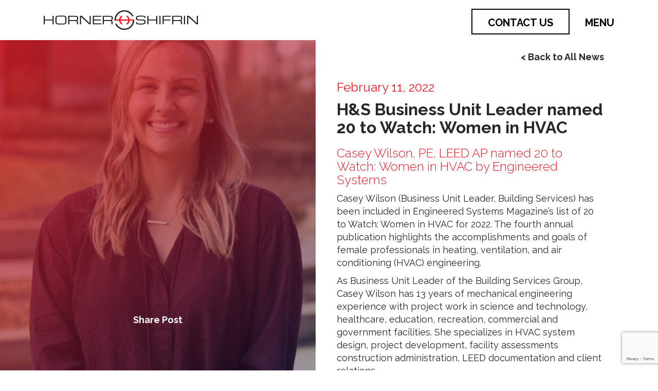

--- FILE ---
content_type: text/html; charset=UTF-8
request_url: https://www.hornershifrin.com/hs-business-unit-leader-named-20-to-watch-women-in-hvac/
body_size: 12188
content:

<!doctype html>
<html lang="en-US">
  <head>
    <meta charset="utf-8">
    <meta http-equiv="x-ua-compatible" content="ie=edge">
    <meta name="viewport" content="width=device-width, initial-scale=1">
    <!-- Google Tag Manager -->
    <script>
        (function(w, d, s, l, i) {
            w[l] = w[l] || [];
            w[l].push({
                'gtm.start': new Date().getTime(),
                event: 'gtm.js'
            });
            var f = d.getElementsByTagName(s)[0],
                j = d.createElement(s),
                dl = l != 'dataLayer' ? '&l=' + l : '';
            j.async = true;
            j.src =
                'https://www.googletagmanager.com/gtm.js?id=' + i + dl;
            f.parentNode.insertBefore(j, f);
        })(window, document, 'script', 'dataLayer', 'GTM-TVHBLFR');
    </script>
    <!-- End Google Tag Manager -->
    <meta name='robots' content='index, follow, max-image-preview:large, max-snippet:-1, max-video-preview:-1' />
	<style>img:is([sizes="auto" i], [sizes^="auto," i]) { contain-intrinsic-size: 3000px 1500px }</style>
	
	<!-- This site is optimized with the Yoast SEO plugin v26.7 - https://yoast.com/wordpress/plugins/seo/ -->
	<title>H&amp;S Business Unit Leader named 20 to Watch: Women in HVAC - Horner &amp; Shifrin</title>
	<link rel="canonical" href="https://www.hornershifrin.com/?p=2411" />
	<meta property="og:locale" content="en_US" />
	<meta property="og:type" content="article" />
	<meta property="og:title" content="H&amp;S Business Unit Leader named 20 to Watch: Women in HVAC - Horner &amp; Shifrin" />
	<meta property="og:description" content="Casey Wilson (Business Unit Leader, Building Services) has been included in Engineered Systems Magazine&#8217;s list of 20 to Watch: Women in HVAC for 2022. The fourth annual publication highlights the accomplishments and goals of female professionals in heating, ventilation, and air conditioning (HVAC) engineering. As Business Unit Leader of the Building Services Group, Casey Wilson &hellip; Continued" />
	<meta property="og:url" content="https://www.hornershifrin.com/?p=2411" />
	<meta property="og:site_name" content="Horner &amp; Shifrin" />
	<meta property="article:published_time" content="2022-02-11T17:00:13+00:00" />
	<meta property="og:image" content="https://www.hornershifrin.com/wp-content/uploads/2022/02/Wilson_CE_full-scaled.jpg" />
	<meta property="og:image:width" content="2560" />
	<meta property="og:image:height" content="1829" />
	<meta property="og:image:type" content="image/jpeg" />
	<meta name="author" content="Emily Wellen" />
	<meta name="twitter:card" content="summary_large_image" />
	<meta name="twitter:label1" content="Written by" />
	<meta name="twitter:data1" content="Emily Wellen" />
	<meta name="twitter:label2" content="Est. reading time" />
	<meta name="twitter:data2" content="2 minutes" />
	<script type="application/ld+json" class="yoast-schema-graph">{"@context":"https://schema.org","@graph":[{"@type":"Article","@id":"https://www.hornershifrin.com/?p=2411#article","isPartOf":{"@id":"https://www.hornershifrin.com/?p=2411"},"author":{"name":"Emily Wellen","@id":"https://www.hornershifrin.com/#/schema/person/6054edeefb7be893b652ebbe1af8b7dd"},"headline":"H&#038;S Business Unit Leader named 20 to Watch: Women in HVAC","datePublished":"2022-02-11T17:00:13+00:00","mainEntityOfPage":{"@id":"https://www.hornershifrin.com/?p=2411"},"wordCount":308,"image":{"@id":"https://www.hornershifrin.com/?p=2411#primaryimage"},"thumbnailUrl":"https://www.hornershifrin.com/wp-content/uploads/2022/02/Wilson_CE_full-scaled.jpg","articleSection":["Staff Highlights"],"inLanguage":"en-US"},{"@type":"WebPage","@id":"https://www.hornershifrin.com/?p=2411","url":"https://www.hornershifrin.com/?p=2411","name":"H&S Business Unit Leader named 20 to Watch: Women in HVAC - Horner &amp; Shifrin","isPartOf":{"@id":"https://www.hornershifrin.com/#website"},"primaryImageOfPage":{"@id":"https://www.hornershifrin.com/?p=2411#primaryimage"},"image":{"@id":"https://www.hornershifrin.com/?p=2411#primaryimage"},"thumbnailUrl":"https://www.hornershifrin.com/wp-content/uploads/2022/02/Wilson_CE_full-scaled.jpg","datePublished":"2022-02-11T17:00:13+00:00","author":{"@id":"https://www.hornershifrin.com/#/schema/person/6054edeefb7be893b652ebbe1af8b7dd"},"breadcrumb":{"@id":"https://www.hornershifrin.com/?p=2411#breadcrumb"},"inLanguage":"en-US","potentialAction":[{"@type":"ReadAction","target":["https://www.hornershifrin.com/?p=2411"]}]},{"@type":"ImageObject","inLanguage":"en-US","@id":"https://www.hornershifrin.com/?p=2411#primaryimage","url":"https://www.hornershifrin.com/wp-content/uploads/2022/02/Wilson_CE_full-scaled.jpg","contentUrl":"https://www.hornershifrin.com/wp-content/uploads/2022/02/Wilson_CE_full-scaled.jpg","width":2560,"height":1829},{"@type":"BreadcrumbList","@id":"https://www.hornershifrin.com/?p=2411#breadcrumb","itemListElement":[{"@type":"ListItem","position":1,"name":"Home","item":"https://www.hornershifrin.com/"},{"@type":"ListItem","position":2,"name":"News","item":"https://www.hornershifrin.com/news/"},{"@type":"ListItem","position":3,"name":"H&#038;S Business Unit Leader named 20 to Watch: Women in HVAC"}]},{"@type":"WebSite","@id":"https://www.hornershifrin.com/#website","url":"https://www.hornershifrin.com/","name":"Horner &amp; Shifrin","description":"Horner &amp; Shifrin is a full service engineering firm with offices in St. Louis, Springfield, and Poplar Bluff, Missouri and O&#039;Fallon and Rochester (Springfield), Illinois","potentialAction":[{"@type":"SearchAction","target":{"@type":"EntryPoint","urlTemplate":"https://www.hornershifrin.com/?s={search_term_string}"},"query-input":{"@type":"PropertyValueSpecification","valueRequired":true,"valueName":"search_term_string"}}],"inLanguage":"en-US"},{"@type":"Person","@id":"https://www.hornershifrin.com/#/schema/person/6054edeefb7be893b652ebbe1af8b7dd","name":"Emily Wellen","image":{"@type":"ImageObject","inLanguage":"en-US","@id":"https://www.hornershifrin.com/#/schema/person/image/","url":"https://secure.gravatar.com/avatar/b0ea8322f4e35f0d04864bd1b5e94b09c0148661e7045f6e554e86019ad7da1b?s=96&d=mm&r=g","contentUrl":"https://secure.gravatar.com/avatar/b0ea8322f4e35f0d04864bd1b5e94b09c0148661e7045f6e554e86019ad7da1b?s=96&d=mm&r=g","caption":"Emily Wellen"},"url":"https://www.hornershifrin.com/author/ejwellen/"}]}</script>
	<!-- / Yoast SEO plugin. -->


<link rel='dns-prefetch' href='//cdn.jsdelivr.net' />
<link rel='dns-prefetch' href='//kit.fontawesome.com' />
<link rel='dns-prefetch' href='//www.google.com' />
<link rel='dns-prefetch' href='//www.googletagmanager.com' />
<script type="text/javascript">
/* <![CDATA[ */
window._wpemojiSettings = {"baseUrl":"https:\/\/s.w.org\/images\/core\/emoji\/16.0.1\/72x72\/","ext":".png","svgUrl":"https:\/\/s.w.org\/images\/core\/emoji\/16.0.1\/svg\/","svgExt":".svg","source":{"concatemoji":"https:\/\/www.hornershifrin.com\/wp-includes\/js\/wp-emoji-release.min.js?ver=6.8.3"}};
/*! This file is auto-generated */
!function(s,n){var o,i,e;function c(e){try{var t={supportTests:e,timestamp:(new Date).valueOf()};sessionStorage.setItem(o,JSON.stringify(t))}catch(e){}}function p(e,t,n){e.clearRect(0,0,e.canvas.width,e.canvas.height),e.fillText(t,0,0);var t=new Uint32Array(e.getImageData(0,0,e.canvas.width,e.canvas.height).data),a=(e.clearRect(0,0,e.canvas.width,e.canvas.height),e.fillText(n,0,0),new Uint32Array(e.getImageData(0,0,e.canvas.width,e.canvas.height).data));return t.every(function(e,t){return e===a[t]})}function u(e,t){e.clearRect(0,0,e.canvas.width,e.canvas.height),e.fillText(t,0,0);for(var n=e.getImageData(16,16,1,1),a=0;a<n.data.length;a++)if(0!==n.data[a])return!1;return!0}function f(e,t,n,a){switch(t){case"flag":return n(e,"\ud83c\udff3\ufe0f\u200d\u26a7\ufe0f","\ud83c\udff3\ufe0f\u200b\u26a7\ufe0f")?!1:!n(e,"\ud83c\udde8\ud83c\uddf6","\ud83c\udde8\u200b\ud83c\uddf6")&&!n(e,"\ud83c\udff4\udb40\udc67\udb40\udc62\udb40\udc65\udb40\udc6e\udb40\udc67\udb40\udc7f","\ud83c\udff4\u200b\udb40\udc67\u200b\udb40\udc62\u200b\udb40\udc65\u200b\udb40\udc6e\u200b\udb40\udc67\u200b\udb40\udc7f");case"emoji":return!a(e,"\ud83e\udedf")}return!1}function g(e,t,n,a){var r="undefined"!=typeof WorkerGlobalScope&&self instanceof WorkerGlobalScope?new OffscreenCanvas(300,150):s.createElement("canvas"),o=r.getContext("2d",{willReadFrequently:!0}),i=(o.textBaseline="top",o.font="600 32px Arial",{});return e.forEach(function(e){i[e]=t(o,e,n,a)}),i}function t(e){var t=s.createElement("script");t.src=e,t.defer=!0,s.head.appendChild(t)}"undefined"!=typeof Promise&&(o="wpEmojiSettingsSupports",i=["flag","emoji"],n.supports={everything:!0,everythingExceptFlag:!0},e=new Promise(function(e){s.addEventListener("DOMContentLoaded",e,{once:!0})}),new Promise(function(t){var n=function(){try{var e=JSON.parse(sessionStorage.getItem(o));if("object"==typeof e&&"number"==typeof e.timestamp&&(new Date).valueOf()<e.timestamp+604800&&"object"==typeof e.supportTests)return e.supportTests}catch(e){}return null}();if(!n){if("undefined"!=typeof Worker&&"undefined"!=typeof OffscreenCanvas&&"undefined"!=typeof URL&&URL.createObjectURL&&"undefined"!=typeof Blob)try{var e="postMessage("+g.toString()+"("+[JSON.stringify(i),f.toString(),p.toString(),u.toString()].join(",")+"));",a=new Blob([e],{type:"text/javascript"}),r=new Worker(URL.createObjectURL(a),{name:"wpTestEmojiSupports"});return void(r.onmessage=function(e){c(n=e.data),r.terminate(),t(n)})}catch(e){}c(n=g(i,f,p,u))}t(n)}).then(function(e){for(var t in e)n.supports[t]=e[t],n.supports.everything=n.supports.everything&&n.supports[t],"flag"!==t&&(n.supports.everythingExceptFlag=n.supports.everythingExceptFlag&&n.supports[t]);n.supports.everythingExceptFlag=n.supports.everythingExceptFlag&&!n.supports.flag,n.DOMReady=!1,n.readyCallback=function(){n.DOMReady=!0}}).then(function(){return e}).then(function(){var e;n.supports.everything||(n.readyCallback(),(e=n.source||{}).concatemoji?t(e.concatemoji):e.wpemoji&&e.twemoji&&(t(e.twemoji),t(e.wpemoji)))}))}((window,document),window._wpemojiSettings);
/* ]]> */
</script>
<style id='wp-emoji-styles-inline-css' type='text/css'>

	img.wp-smiley, img.emoji {
		display: inline !important;
		border: none !important;
		box-shadow: none !important;
		height: 1em !important;
		width: 1em !important;
		margin: 0 0.07em !important;
		vertical-align: -0.1em !important;
		background: none !important;
		padding: 0 !important;
	}
</style>
<link rel='stylesheet' id='wp-block-library-css' href='https://www.hornershifrin.com/wp-includes/css/dist/block-library/style.min.css?ver=6.8.3' type='text/css' media='all' />
<style id='classic-theme-styles-inline-css' type='text/css'>
/*! This file is auto-generated */
.wp-block-button__link{color:#fff;background-color:#32373c;border-radius:9999px;box-shadow:none;text-decoration:none;padding:calc(.667em + 2px) calc(1.333em + 2px);font-size:1.125em}.wp-block-file__button{background:#32373c;color:#fff;text-decoration:none}
</style>
<style id='font-awesome-svg-styles-default-inline-css' type='text/css'>
.svg-inline--fa {
  display: inline-block;
  height: 1em;
  overflow: visible;
  vertical-align: -.125em;
}
</style>
<link rel='stylesheet' id='font-awesome-svg-styles-css' href='https://www.hornershifrin.com/wp-content/uploads/font-awesome/v6.7.2/css/svg-with-js.css' type='text/css' media='all' />
<style id='font-awesome-svg-styles-inline-css' type='text/css'>
   .wp-block-font-awesome-icon svg::before,
   .wp-rich-text-font-awesome-icon svg::before {content: unset;}
</style>
<style id='global-styles-inline-css' type='text/css'>
:root{--wp--preset--aspect-ratio--square: 1;--wp--preset--aspect-ratio--4-3: 4/3;--wp--preset--aspect-ratio--3-4: 3/4;--wp--preset--aspect-ratio--3-2: 3/2;--wp--preset--aspect-ratio--2-3: 2/3;--wp--preset--aspect-ratio--16-9: 16/9;--wp--preset--aspect-ratio--9-16: 9/16;--wp--preset--color--black: #000000;--wp--preset--color--cyan-bluish-gray: #abb8c3;--wp--preset--color--white: #ffffff;--wp--preset--color--pale-pink: #f78da7;--wp--preset--color--vivid-red: #cf2e2e;--wp--preset--color--luminous-vivid-orange: #ff6900;--wp--preset--color--luminous-vivid-amber: #fcb900;--wp--preset--color--light-green-cyan: #7bdcb5;--wp--preset--color--vivid-green-cyan: #00d084;--wp--preset--color--pale-cyan-blue: #8ed1fc;--wp--preset--color--vivid-cyan-blue: #0693e3;--wp--preset--color--vivid-purple: #9b51e0;--wp--preset--gradient--vivid-cyan-blue-to-vivid-purple: linear-gradient(135deg,rgba(6,147,227,1) 0%,rgb(155,81,224) 100%);--wp--preset--gradient--light-green-cyan-to-vivid-green-cyan: linear-gradient(135deg,rgb(122,220,180) 0%,rgb(0,208,130) 100%);--wp--preset--gradient--luminous-vivid-amber-to-luminous-vivid-orange: linear-gradient(135deg,rgba(252,185,0,1) 0%,rgba(255,105,0,1) 100%);--wp--preset--gradient--luminous-vivid-orange-to-vivid-red: linear-gradient(135deg,rgba(255,105,0,1) 0%,rgb(207,46,46) 100%);--wp--preset--gradient--very-light-gray-to-cyan-bluish-gray: linear-gradient(135deg,rgb(238,238,238) 0%,rgb(169,184,195) 100%);--wp--preset--gradient--cool-to-warm-spectrum: linear-gradient(135deg,rgb(74,234,220) 0%,rgb(151,120,209) 20%,rgb(207,42,186) 40%,rgb(238,44,130) 60%,rgb(251,105,98) 80%,rgb(254,248,76) 100%);--wp--preset--gradient--blush-light-purple: linear-gradient(135deg,rgb(255,206,236) 0%,rgb(152,150,240) 100%);--wp--preset--gradient--blush-bordeaux: linear-gradient(135deg,rgb(254,205,165) 0%,rgb(254,45,45) 50%,rgb(107,0,62) 100%);--wp--preset--gradient--luminous-dusk: linear-gradient(135deg,rgb(255,203,112) 0%,rgb(199,81,192) 50%,rgb(65,88,208) 100%);--wp--preset--gradient--pale-ocean: linear-gradient(135deg,rgb(255,245,203) 0%,rgb(182,227,212) 50%,rgb(51,167,181) 100%);--wp--preset--gradient--electric-grass: linear-gradient(135deg,rgb(202,248,128) 0%,rgb(113,206,126) 100%);--wp--preset--gradient--midnight: linear-gradient(135deg,rgb(2,3,129) 0%,rgb(40,116,252) 100%);--wp--preset--font-size--small: 13px;--wp--preset--font-size--medium: 20px;--wp--preset--font-size--large: 36px;--wp--preset--font-size--x-large: 42px;--wp--preset--spacing--20: 0.44rem;--wp--preset--spacing--30: 0.67rem;--wp--preset--spacing--40: 1rem;--wp--preset--spacing--50: 1.5rem;--wp--preset--spacing--60: 2.25rem;--wp--preset--spacing--70: 3.38rem;--wp--preset--spacing--80: 5.06rem;--wp--preset--shadow--natural: 6px 6px 9px rgba(0, 0, 0, 0.2);--wp--preset--shadow--deep: 12px 12px 50px rgba(0, 0, 0, 0.4);--wp--preset--shadow--sharp: 6px 6px 0px rgba(0, 0, 0, 0.2);--wp--preset--shadow--outlined: 6px 6px 0px -3px rgba(255, 255, 255, 1), 6px 6px rgba(0, 0, 0, 1);--wp--preset--shadow--crisp: 6px 6px 0px rgba(0, 0, 0, 1);}:where(.is-layout-flex){gap: 0.5em;}:where(.is-layout-grid){gap: 0.5em;}body .is-layout-flex{display: flex;}.is-layout-flex{flex-wrap: wrap;align-items: center;}.is-layout-flex > :is(*, div){margin: 0;}body .is-layout-grid{display: grid;}.is-layout-grid > :is(*, div){margin: 0;}:where(.wp-block-columns.is-layout-flex){gap: 2em;}:where(.wp-block-columns.is-layout-grid){gap: 2em;}:where(.wp-block-post-template.is-layout-flex){gap: 1.25em;}:where(.wp-block-post-template.is-layout-grid){gap: 1.25em;}.has-black-color{color: var(--wp--preset--color--black) !important;}.has-cyan-bluish-gray-color{color: var(--wp--preset--color--cyan-bluish-gray) !important;}.has-white-color{color: var(--wp--preset--color--white) !important;}.has-pale-pink-color{color: var(--wp--preset--color--pale-pink) !important;}.has-vivid-red-color{color: var(--wp--preset--color--vivid-red) !important;}.has-luminous-vivid-orange-color{color: var(--wp--preset--color--luminous-vivid-orange) !important;}.has-luminous-vivid-amber-color{color: var(--wp--preset--color--luminous-vivid-amber) !important;}.has-light-green-cyan-color{color: var(--wp--preset--color--light-green-cyan) !important;}.has-vivid-green-cyan-color{color: var(--wp--preset--color--vivid-green-cyan) !important;}.has-pale-cyan-blue-color{color: var(--wp--preset--color--pale-cyan-blue) !important;}.has-vivid-cyan-blue-color{color: var(--wp--preset--color--vivid-cyan-blue) !important;}.has-vivid-purple-color{color: var(--wp--preset--color--vivid-purple) !important;}.has-black-background-color{background-color: var(--wp--preset--color--black) !important;}.has-cyan-bluish-gray-background-color{background-color: var(--wp--preset--color--cyan-bluish-gray) !important;}.has-white-background-color{background-color: var(--wp--preset--color--white) !important;}.has-pale-pink-background-color{background-color: var(--wp--preset--color--pale-pink) !important;}.has-vivid-red-background-color{background-color: var(--wp--preset--color--vivid-red) !important;}.has-luminous-vivid-orange-background-color{background-color: var(--wp--preset--color--luminous-vivid-orange) !important;}.has-luminous-vivid-amber-background-color{background-color: var(--wp--preset--color--luminous-vivid-amber) !important;}.has-light-green-cyan-background-color{background-color: var(--wp--preset--color--light-green-cyan) !important;}.has-vivid-green-cyan-background-color{background-color: var(--wp--preset--color--vivid-green-cyan) !important;}.has-pale-cyan-blue-background-color{background-color: var(--wp--preset--color--pale-cyan-blue) !important;}.has-vivid-cyan-blue-background-color{background-color: var(--wp--preset--color--vivid-cyan-blue) !important;}.has-vivid-purple-background-color{background-color: var(--wp--preset--color--vivid-purple) !important;}.has-black-border-color{border-color: var(--wp--preset--color--black) !important;}.has-cyan-bluish-gray-border-color{border-color: var(--wp--preset--color--cyan-bluish-gray) !important;}.has-white-border-color{border-color: var(--wp--preset--color--white) !important;}.has-pale-pink-border-color{border-color: var(--wp--preset--color--pale-pink) !important;}.has-vivid-red-border-color{border-color: var(--wp--preset--color--vivid-red) !important;}.has-luminous-vivid-orange-border-color{border-color: var(--wp--preset--color--luminous-vivid-orange) !important;}.has-luminous-vivid-amber-border-color{border-color: var(--wp--preset--color--luminous-vivid-amber) !important;}.has-light-green-cyan-border-color{border-color: var(--wp--preset--color--light-green-cyan) !important;}.has-vivid-green-cyan-border-color{border-color: var(--wp--preset--color--vivid-green-cyan) !important;}.has-pale-cyan-blue-border-color{border-color: var(--wp--preset--color--pale-cyan-blue) !important;}.has-vivid-cyan-blue-border-color{border-color: var(--wp--preset--color--vivid-cyan-blue) !important;}.has-vivid-purple-border-color{border-color: var(--wp--preset--color--vivid-purple) !important;}.has-vivid-cyan-blue-to-vivid-purple-gradient-background{background: var(--wp--preset--gradient--vivid-cyan-blue-to-vivid-purple) !important;}.has-light-green-cyan-to-vivid-green-cyan-gradient-background{background: var(--wp--preset--gradient--light-green-cyan-to-vivid-green-cyan) !important;}.has-luminous-vivid-amber-to-luminous-vivid-orange-gradient-background{background: var(--wp--preset--gradient--luminous-vivid-amber-to-luminous-vivid-orange) !important;}.has-luminous-vivid-orange-to-vivid-red-gradient-background{background: var(--wp--preset--gradient--luminous-vivid-orange-to-vivid-red) !important;}.has-very-light-gray-to-cyan-bluish-gray-gradient-background{background: var(--wp--preset--gradient--very-light-gray-to-cyan-bluish-gray) !important;}.has-cool-to-warm-spectrum-gradient-background{background: var(--wp--preset--gradient--cool-to-warm-spectrum) !important;}.has-blush-light-purple-gradient-background{background: var(--wp--preset--gradient--blush-light-purple) !important;}.has-blush-bordeaux-gradient-background{background: var(--wp--preset--gradient--blush-bordeaux) !important;}.has-luminous-dusk-gradient-background{background: var(--wp--preset--gradient--luminous-dusk) !important;}.has-pale-ocean-gradient-background{background: var(--wp--preset--gradient--pale-ocean) !important;}.has-electric-grass-gradient-background{background: var(--wp--preset--gradient--electric-grass) !important;}.has-midnight-gradient-background{background: var(--wp--preset--gradient--midnight) !important;}.has-small-font-size{font-size: var(--wp--preset--font-size--small) !important;}.has-medium-font-size{font-size: var(--wp--preset--font-size--medium) !important;}.has-large-font-size{font-size: var(--wp--preset--font-size--large) !important;}.has-x-large-font-size{font-size: var(--wp--preset--font-size--x-large) !important;}
:where(.wp-block-post-template.is-layout-flex){gap: 1.25em;}:where(.wp-block-post-template.is-layout-grid){gap: 1.25em;}
:where(.wp-block-columns.is-layout-flex){gap: 2em;}:where(.wp-block-columns.is-layout-grid){gap: 2em;}
:root :where(.wp-block-pullquote){font-size: 1.5em;line-height: 1.6;}
</style>
<link rel='stylesheet' id='select2-css-css' href='https://cdn.jsdelivr.net/npm/select2@4.1.0-rc.0/dist/css/select2.min.css?ver=4.1.0-rc.0' type='text/css' media='all' />
<link rel='stylesheet' id='openasset-frontend-css' href='https://www.hornershifrin.com/wp-content/plugins/openasset/build/frontend/index.css?ver=1.0.0' type='text/css' media='all' />
<link rel='stylesheet' id='sage/css-css' href='https://www.hornershifrin.com/wp-content/themes/kindling/dist/./main.css?ver=1.0.12' type='text/css' media='all' />
<script type="text/javascript" src="https://www.hornershifrin.com/wp-includes/js/jquery/jquery.min.js?ver=3.7.1" id="jquery-core-js"></script>
<script type="text/javascript" src="https://www.hornershifrin.com/wp-includes/js/jquery/jquery-migrate.min.js?ver=3.4.1" id="jquery-migrate-js"></script>
<script defer crossorigin="anonymous" type="text/javascript" src="https://kit.fontawesome.com/9e3efd83a4.js" id="font-awesome-official-js"></script>

<!-- Google tag (gtag.js) snippet added by Site Kit -->
<!-- Google Analytics snippet added by Site Kit -->
<script type="text/javascript" src="https://www.googletagmanager.com/gtag/js?id=GT-NF7DTPS8" id="google_gtagjs-js" async></script>
<script type="text/javascript" id="google_gtagjs-js-after">
/* <![CDATA[ */
window.dataLayer = window.dataLayer || [];function gtag(){dataLayer.push(arguments);}
gtag("set","linker",{"domains":["www.hornershifrin.com"]});
gtag("js", new Date());
gtag("set", "developer_id.dZTNiMT", true);
gtag("config", "GT-NF7DTPS8", {"googlesitekit_post_type":"post"});
 window._googlesitekit = window._googlesitekit || {}; window._googlesitekit.throttledEvents = []; window._googlesitekit.gtagEvent = (name, data) => { var key = JSON.stringify( { name, data } ); if ( !! window._googlesitekit.throttledEvents[ key ] ) { return; } window._googlesitekit.throttledEvents[ key ] = true; setTimeout( () => { delete window._googlesitekit.throttledEvents[ key ]; }, 5 ); gtag( "event", name, { ...data, event_source: "site-kit" } ); }; 
/* ]]> */
</script>
<link rel="https://api.w.org/" href="https://www.hornershifrin.com/wp-json/" /><link rel="alternate" title="JSON" type="application/json" href="https://www.hornershifrin.com/wp-json/wp/v2/posts/2411" /><link rel="EditURI" type="application/rsd+xml" title="RSD" href="https://www.hornershifrin.com/xmlrpc.php?rsd" />
<link rel='shortlink' href='https://www.hornershifrin.com/?p=2411' />
<link rel="alternate" title="oEmbed (JSON)" type="application/json+oembed" href="https://www.hornershifrin.com/wp-json/oembed/1.0/embed?url=https%3A%2F%2Fwww.hornershifrin.com%2Fhs-business-unit-leader-named-20-to-watch-women-in-hvac%2F" />
<link rel="alternate" title="oEmbed (XML)" type="text/xml+oembed" href="https://www.hornershifrin.com/wp-json/oembed/1.0/embed?url=https%3A%2F%2Fwww.hornershifrin.com%2Fhs-business-unit-leader-named-20-to-watch-women-in-hvac%2F&#038;format=xml" />
<meta name="generator" content="Site Kit by Google 1.170.0" /><link rel="icon" href="https://www.hornershifrin.com/wp-content/uploads/2018/09/cropped-HS-Logo-Badge-Black-32x32.png" sizes="32x32" />
<link rel="icon" href="https://www.hornershifrin.com/wp-content/uploads/2018/09/cropped-HS-Logo-Badge-Black-192x192.png" sizes="192x192" />
<link rel="apple-touch-icon" href="https://www.hornershifrin.com/wp-content/uploads/2018/09/cropped-HS-Logo-Badge-Black-180x180.png" />
<meta name="msapplication-TileImage" content="https://www.hornershifrin.com/wp-content/uploads/2018/09/cropped-HS-Logo-Badge-Black-270x270.png" />
		<style type="text/css" id="wp-custom-css">
			/*
You can add your own CSS here.

Click the help icon above to learn more.
*/

.content-full-width .content-main p {
    -webkit-columns: 1;
    columns: 1;
    -webkit-column-gap: 0;
    column-gap: 0;
    margin-bottom: 30px;
}

.category-list {
	padding: 25px 0;
}

.category-list ul {
    text-align: center;
}

.location-list ul li {
	z-index: 1;
}

.location-list ul li .location-image {
	padding: 60px 10px;
}

.content-overlay .image img {
    object-fit: cover;
}

h2, .cta-text {
	font-size: 26px !important;
	margin: 0 0 20px 0 !important;
}
h3, .home .section span, .section-title {
	font-size: 20px !important;
	display: block !important;
	margin: 0 0 10px 0 !important;
}
h4 {
	font-size: 22px !important;
	margin: 0 0 10px 0 !important;
}
.btn {
	min-width: fit-content !important;
	padding: 10px 16px !important;
	line-height: 1em !important;
	width: auto !important;
}
.btn {
	font-size: 16px !important;
}
nav a {
	font-size: 20px !important;
}
.navbar-nav .dropdown-menu li a, .navbar-nav.open .dropdown-menu li a {
	font-size: 18px !important;
}
.header-image {
	height: 400px !important;
	margin-bottom: 16px;
}
.header-image .grad-overlay {
	height: inherit !important;
}
.header-image .text-overlay {
	top: 65% !important;
} 
.header-image .text-overlay h2 {
	margin: 0 0 5px 0 !important;
} 
.header-image .text-overlay h3 {
	margin: 10px 0 0 0 !important;
} 
.section {
	padding: 16px 0 !important;
}
.home .markets.section ul > li, .home .services.section ul > li {
	margin: 12px 0 !important;
	padding-top: 0 !important;
	padding-bottom: 0 !important;
}
.home .services.section ul > li p {
	margin-bottom: 10px !important;
}


.home .services.section .service-menu {
	justify-content: center !important;
}

.home .services.section .service-menu li {
	width: 50%;

}

.featured-project {
	padding: 0 !important;
}
.featured-project .section-title {
	text-align: left !important;
}
.featured-project .btn {
	width: 100% !important;
}
.news-block {
	margin-bottom: 16px !important;
}
.call-to-action {
	padding: 16px 0 !important;
}
.content-full-width .content-main p {
	margin-bottom: 8px !important;
}
footer .locations li {
	padding-bottom: 0 !important;
}

@media (min-width: 425px) {
	.home .services.section .service-menu li {
	width: 33.33%;
	}
}

@media (min-width: 768px) {
	h2, .cta-text {
		font-size: 32px !important;
	}
	.cta-text {
		margin-bottom: 0 !important;
	}
	h3, .home .section span, .section-title {
		font-size: 24px !important;
	}
	h4 {
		font-size: 24px !important;
		margin: 0 0 15px 0 !important;
	}
	.menu li > a {
		font-size: 40px !important;
	}
	.navbar-nav .dropdown-menu li a, .navbar-nav.open .dropdown-menu li a {
	font-size: 30px !important;
}
	.header-image {
		height: 500px !important;
		margin-bottom: 25px;
	}
	.header-image .text-overlay {
		top: 50% !important;
	} 
	.header-image .text-overlay h2 {
		font-size: 54px !important;
		margin: 0 0 10px 0 !important;
	} 
	.header-image .text-overlay h3 {
		font-size: 36px !important;
		margin: 20px 0 0 0 !important;
	} 
	.section {
		padding: 25px 0 !important;
	}
	
	.home .services.section .service-menu li {
	width: 25%;

}
	
	.featured-project {
		padding: 40px 0 !important;
	}
	.featured-project img {
		width: 50%;
		left: 10% !important;
	}
	.featured-project .project-details {
		width: 35%;
		margin-top: -23%;
		right: 10% !important;
	}
	.news-block {
		margin-bottom: 25px !important;
	}
	.call-to-action {
		padding: 25px 0 !important;
	}
	.post-grid p {
		font-size: 20px !important;
	}
	.post-grid h3 {
		font-size: 22px !important;
	}
	footer .locations li {
		padding-bottom: 20px !important;
	}
}		</style>
		    <link href="https://fonts.googleapis.com/css?family=Raleway:300,400,700" rel="stylesheet">
</head>  <body class="wp-singular post-template-default single single-post postid-2411 single-format-standard wp-theme-kindling hs-business-unit-leader-named-20-to-watch-women-in-hvac sidebar-primary">
    <!-- Google Tag Manager (noscript) -->
    <noscript><iframe src="https://www.googletagmanager.com/ns.html?id=GTM-TVHBLFR"
    height="0" width="0" style="display:none;visibility:hidden"></iframe></noscript>
    <!-- End Google Tag Manager (noscript) -->
    <!--[if IE]>
      <div class="alert alert-warning">
        You are using an <strong>outdated</strong> browser. Please <a href="http://browsehappy.com/">upgrade your browser</a> to improve your experience.      </div>
    <![endif]-->
    <header class="" role="banner">
	<div id="menu_box" class="menu collapsed">
		<div class="container menu-header-wrapper">
			<div class="col-md-6">
				<div class="white-logo">
					<a href="/">
						<img src="https://www.hornershifrin.com/wp-content/themes/kindling/dist/images/header-logo-all-white.png" />
					</a>
				</div>
			</div>

			<div class="col-md-5">
				<div class="search">
					<form role="search" method="get" class="search-form" action="/">
						<label>
							<span class="screen-reader-text">Search</span>
							<input type="search" class="search-field" placeholder="Search" value="" name="s" title="Search" />
						</label>
						<input type="submit" class="search-submit" value="Search" />
					</form>
				</div>
			</div>

			<a id="close_menu" class="close_btn" href="#"><img src="https://www.hornershifrin.com/wp-content/themes/kindling/dist/images/close-btn.png" /></a>
		</div>

		<div class="container">
			<div class="col-md-5 col-md-offset-1">

				<nav class="" role="navigation">
						<div class="menu-primary-nav-container"><ul id="menu-primary-nav" class="nav navbar-nav navbar-hover"><li id="menu-item-1742" class="menu-item menu-item-type-custom menu-item-object-custom menu-item-has-children menu-item-1742 dropdown"><a title="What We Do" href="#" data-toggle="dropdown" class="dropdown-toggle" aria-haspopup="true">What We Do <span class="caret"></span></a>
<ul role="menu" class=" dropdown-menu">
	<li id="menu-item-152" class="menu-item menu-item-type-post_type menu-item-object-page menu-item-152"><a title="Markets" href="https://www.hornershifrin.com/markets/">Markets</a></li>
	<li id="menu-item-1745" class="menu-item menu-item-type-post_type menu-item-object-page menu-item-1745"><a title="Services" href="https://www.hornershifrin.com/services/">Services</a></li>
</ul>
</li>
<li id="menu-item-54" class="menu-item menu-item-type-post_type menu-item-object-page menu-item-54"><a title="Who We Are" href="https://www.hornershifrin.com/about-us/">Who We Are</a></li>
<li id="menu-item-602" class="menu-item menu-item-type-custom menu-item-object-custom menu-item-602"><a title="Projects" href="/projects/">Projects</a></li>
<li id="menu-item-2032" class="menu-item menu-item-type-post_type menu-item-object-page menu-item-2032"><a title="Design-Build" href="https://www.hornershifrin.com/designbuild/">Design-Build</a></li>
<li id="menu-item-51" class="menu-item menu-item-type-post_type menu-item-object-page menu-item-51"><a title="Technology" href="https://www.hornershifrin.com/technology/">Technology</a></li>
<li id="menu-item-53" class="menu-item menu-item-type-post_type menu-item-object-page current_page_parent menu-item-53"><a title="News" href="https://www.hornershifrin.com/news/">News</a></li>
<li id="menu-item-2807" class="menu-item menu-item-type-post_type menu-item-object-page menu-item-has-children menu-item-2807 dropdown"><a title="Careers" href="#" data-toggle="dropdown" class="dropdown-toggle" aria-haspopup="true">Careers <span class="caret"></span></a>
<ul role="menu" class=" dropdown-menu">
	<li id="menu-item-2803" class="menu-item menu-item-type-custom menu-item-object-custom menu-item-2803"><a title="Open Positions" href="https://secure.ipsonline.net/ta/HORNER.careers?CareersSearch">Open Positions</a></li>
	<li id="menu-item-2567" class="menu-item menu-item-type-post_type menu-item-object-page menu-item-2567"><a title="Why Horner &#038; Shifrin?" href="https://www.hornershifrin.com/careers/">Why Horner &#038; Shifrin?</a></li>
	<li id="menu-item-2565" class="menu-item menu-item-type-post_type menu-item-object-page menu-item-2565"><a title="Benefits" href="https://www.hornershifrin.com/benefits/">Benefits</a></li>
	<li id="menu-item-2564" class="menu-item menu-item-type-post_type menu-item-object-page menu-item-2564"><a title="Company Culture" href="https://www.hornershifrin.com/company-culture/">Company Culture</a></li>
	<li id="menu-item-2566" class="menu-item menu-item-type-post_type menu-item-object-page menu-item-2566"><a title="Hiring Policies &#038; Federal Employment Law" href="https://www.hornershifrin.com/hiring-policies/">Hiring Policies &#038; Federal Employment Law</a></li>
</ul>
</li>
<li id="menu-item-2920" class="menu-item menu-item-type-post_type menu-item-object-page menu-item-2920"><a title="Events" href="https://www.hornershifrin.com/events/">Events</a></li>
<li id="menu-item-4163" class="menu-item menu-item-type-post_type menu-item-object-page menu-item-4163"><a title="H&#038;S in the Press" href="https://www.hornershifrin.com/in-the-press/">H&#038;S in the Press</a></li>
<li id="menu-item-55" class="menu-item menu-item-type-post_type menu-item-object-page menu-item-55"><a title="Contact Us" href="https://www.hornershifrin.com/contact-us/">Contact Us</a></li>
</ul></div>				</nav>
				<div class="row">
					<div class="col-xs-12 text-center-xs">
						<div class="social">
							<a href="https://www.facebook.com/HornerShifrin/" target="_blank"><i class="fa-brands fa-facebook" aria-hidden="true"></i></a>
							<a href="https://www.linkedin.com/company/134644/" target="_blank"><i class="fa-brands fa-linkedin" aria-hidden="true"></i></a>
							<a href="https://www.instagram.com/hornershifrin/" target="_blank"><i class="fa-brands fa-instagram" aria-hidden="true"></i></a>
							<a href="https://www.youtube.com/channel/UCEVUtRn0ozU6Y4RfouHuC3A" target="_blank"><i class="fa-brands fa-youtube" aria-hidden="true"></i></a>
						</div>
					</div>
				</div>
			</div>
			<div class="col-md-5 search_quote">
				<div class="quote_box">
										    <p class="quote">During the time that Horner &amp; Shifrin worked for us, we have found their employees to be courteous, responsive, knowledgeable and pro-active in meeting our needs.</p>
					    <p class="quoted">Utility Client, Jefferson County, MO</p>
										<img src="https://www.hornershifrin.com/wp-content/themes/kindling/dist/images/quote-point.png" class="quote-point">
				</div>
			</div>
		</div>

	</div>

		<div class="container">
		<div class="col-md-12">
			<div class="main-nav ">
				<div class="logo">
					<a href="/">
													<img src="https://www.hornershifrin.com/wp-content/themes/kindling/dist/images/black-logo.png" />
											</a>
				</div>

				<nav>
					<ul>
						<li class="contact_link"><a href="/contact-us">Contact Us</a></li>
						<li>
							<a id="menu" href="#">
								<span class="text">Menu</span>
								<span class="icon">
									<span class="bar bar-1"></span>
									<span class="bar bar-2"></span>
									<span class="bar bar-3"></span>
								</span>
							</a>
						</li>
					</ul>
				</nav>
				<div style="clear:both"></div>
			</div>
		</div>
	</div>
</header>

<div class="page-wrap">
    <div class="wrap" role="document">
      <div class="content">
        <main class="main">
          	<article class="post-2411 post type-post status-publish format-standard has-post-thumbnail hentry category-staff-highlights">
				<div class="left-column" style="background-image: url(https://www.hornershifrin.com/wp-content/uploads/2022/02/Wilson_CE_full-800x600.jpg); background-size: cover;">
					<div class="grad-overlay"></div>
			<div class="share-buttons">
				<span class="share-title">Share Post</span>
				<a target="_blank" href="http://www.facebook.com/sharer.php?u=https://www.hornershifrin.com/hs-business-unit-leader-named-20-to-watch-women-in-hvac/&t=H&#038;S Business Unit Leader named 20 to Watch: Women in HVAC" title="Share this on Facebook" rel="nofollow" target="_blank" class="social-link facebook"></a>
				<a href="http://twitter.com/share?text=H&#038;S Business Unit Leader named 20 to Watch: Women in HVAC&url=https://www.hornershifrin.com/hs-business-unit-leader-named-20-to-watch-women-in-hvac/" title="Share this on Twitter" rel="nofollow" target="_blank" class="social-link twitter"></a>
				<a href="https://www.linkedin.com/shareArticle?mini=true&url=https://www.hornershifrin.com/hs-business-unit-leader-named-20-to-watch-women-in-hvac/&title=H&#038;S Business Unit Leader named 20 to Watch: Women in HVAC&source=www.matchboxdesgingroup.com" title="Share this on LinkedIn" rel="nofollow" target="_blank" class="social-link linkedin"></a>
			</div>
		</div>

		<div class="right-column">
							<a class="back-to-link" href="/news">< Back to All News</a>
										<p class="date">February 11, 2022</p>
						<h2>H&#038;S Business Unit Leader named 20 to Watch: Women in HVAC</h2>
			<h3>Casey Wilson, PE, LEED AP named 20 to Watch: Women in HVAC by Engineered Systems </h3>

			<p>Casey Wilson (Business Unit Leader, Building Services) has been included in Engineered Systems Magazine&#8217;s list of 20 to Watch: Women in HVAC for 2022. The fourth annual publication highlights the accomplishments and goals of female professionals in heating, ventilation, and air conditioning (HVAC) engineering.</p>
<p>As Business Unit Leader of the Building Services Group, Casey Wilson has 13 years of mechanical engineering experience with project work in science and technology, healthcare, education, recreation, commercial and government facilities. She specializes in HVAC system design, project development, facility assessments construction administration, LEED documentation and client relations.</p>
<p>Casey has a Bachelor of Science in Mechanical Engineering from the University of Missouri and is affiliated with the following professional organizations: American Society of Heating, Refrigerating and Air-Conditioning Engineers (ASHRAE), American Society for Health Care Engineering (ASHE), Southern Illinois Chapter for Healthcare Engineering (SICHE), and Missouri Society for Healthcare Engineering (MOSHE).</p>
<p>Since being appointed to Business Unit Leader in 2019, Casey has taken on the task of overseeing three engineering disciplines that comprise the Building Services Group (mechanical, electrical, plumbing engineering, and fire protection), as well as managing relationships with internal and external clients. On top of those responsibilities, she has managed to become an expert that her healthcare clients rely on to manage the HVAC requirements in their facilities.</p>
<p>Along with her professional success, Casey has helped make Horner &amp; Shifrin a great place to work for her group and colleagues.</p>
<blockquote><p>“Casey has always been a team player here at Horner &amp; Shifrin. Her selflessness and commitment to not only her design and clients, but her colleagues and Building Services team has not gone unnoticed.” &#8211; Amanda Payne, Associate Vice President, Business Development Director</p></blockquote>
<p>Visit the link below to view Casey&#8217;s Engineered Systems write-up and video interview!</p>
<p><a href="https://www.esmagazine.com/articles/102115-20-to-watch-women-in-hvac-casey-wilson">https://www.esmagazine.com/articles/102115-20-to-watch-women-in-hvac-casey-wilson</a></p>

								<div class="related-news">
						<div class="related-news-title">
							Related News
						</div>
						<div class="related-article">
							<div class="entry-date">September 9, 2025</div>
							<a href="https://www.hornershifrin.com/jason-dove-senior-pm/" rel="bookmark" title="Jason Dove Joins Horner &#038; Shifrin as Senior Project Manager, Transportation">Jason Dove Joins Horner &#038; Shifrin as Senior Project Manager, Transportation</a>
						</div>
					</div>
											
					</div>
	</article>
        </main><!-- /.main -->
      </div><!-- /.content -->
    </div><!-- /.wrap -->
    
</div> <!-- .page-wrap -->

<div class="module call-to-action">
	<div class="container">
		<div class="row cta-column-wrapper">
			<div class="col-lg-9 col-md-8 col-sm-7 ">
									<div class="cta-text gradient">Innovation. Agility. <br>Reliability. Horner &amp; Shifrin.</div>
							</div>

			<div class="col-lg-3 col-md-4 col-sm-5 ">
									<a href="/contact-us/" class="btn button">Contact Us</a>
							</div>
		</div>
	</div>
</div>

<footer>
	<div class="container">
		<div class="row">
			<div class="footer-menu col-sm-4">
				<img src="https://www.hornershifrin.com/wp-content/themes/kindling/dist/images/footer-logo.png" />
				<p>Designed &amp; Developed by <a href="http://matchboxdesigngroup.com" target="_new">Matchbox Design Group</a></p>
				<div class="menu-footer-navigation-container"><ul id="menu-footer-navigation" class="footer-navigation"><li id="menu-item-65" class="menu-item menu-item-type-custom menu-item-object-custom menu-item-65"><a href="http://qap.questcdn.com/qap/projects/prj_browse/ipp_prj_browse.html?group=1023&#038;provider=2358384">Bid Documents</a></li>
<li id="menu-item-66" class="menu-item menu-item-type-custom menu-item-object-custom menu-item-66"><a href="https://hornershifrincom.sharepoint.com/">Employee Portal</a></li>
<li id="menu-item-64" class="menu-item menu-item-type-post_type menu-item-object-page menu-item-64"><a href="https://www.hornershifrin.com/careers/">Why Horner &#038; Shifrin?</a></li>
<li id="menu-item-56" class="menu-item menu-item-type-post_type menu-item-object-page menu-item-56"><a href="https://www.hornershifrin.com/privacy-policy/">Privacy Policy</a></li>
<li id="menu-item-58" class="menu-item menu-item-type-post_type menu-item-object-page menu-item-58"><a href="https://www.hornershifrin.com/terms-of-use/">Terms of Use</a></li>
</ul></div>			</div>

			<div class="locations col-sm-8">
				<ul class="row">
					
					<li class="col-xs-6 col-sm-2">
						<p class="location">St. Louis, MO</p>
						<p class="phone">(314) 531-4321</p>
						<a class="directions" href="https://goo.gl/maps/MWwxjv1f6Q52">Directions</a>
					</li>
					
					<li class="col-xs-6 col-sm-2">
						<p class="location">Chicago, IL</p>
						<p class="phone">(312) 332-4334</p>
						<a class="directions" href="https://goo.gl/maps/9M2vo9G9mwk">Directions</a>
					</li>
					
					<li class="col-xs-6 col-sm-2">
						<p class="location">Edwardsville, IL</p>
						<p class="phone">(618) 650-8440</p>
						<a class="directions" href="https://goo.gl/maps/W71kwDhWRnapdjVu7">Directions</a>
					</li>
					
					<li class="col-xs-6 col-sm-2">
						<p class="location">Marion, IL</p>
						<p class="phone">(618) 993-6411</p>
						<a class="directions" href="https://goo.gl/maps/qJuS5Ptn4T9T7CYu7">Directions</a>
					</li>
					
					<li class="col-xs-6 col-sm-2">
						<p class="location">O&#8217;Fallon, IL</p>
						<p class="phone">(618) 622-3040</p>
						<a class="directions" href="https://goo.gl/maps/CxnQbKBQ1MD2">Directions</a>
					</li>
					
					<li class="col-xs-6 col-sm-2">
						<p class="location">O&#8217;Fallon, MO</p>
						<p class="phone">(636) 329-9296</p>
						<a class="directions" href="https://goo.gl/maps/vfSHaQRLE2A2">Directions</a>
					</li>
					
					<li class="col-xs-6 col-sm-2">
						<p class="location">Paragould, AR</p>
						<p class="phone">(870) 922-0100</p>
						<a class="directions" href="">Directions</a>
					</li>
					
					<li class="col-xs-6 col-sm-2">
						<p class="location">Poplar Bluff, MO</p>
						<p class="phone">(573) 727-9666</p>
						<a class="directions" href="https://goo.gl/maps/46koNbq9cxm">Directions</a>
					</li>
					
					<li class="col-xs-6 col-sm-2">
						<p class="location">Rogers, AR</p>
						<p class="phone">(479) 398-7250</p>
						<a class="directions" href="https://maps.app.goo.gl/FwiQFtMAFGYiZaJC9">Directions</a>
					</li>
					
					<li class="col-xs-6 col-sm-2">
						<p class="location">St. Charles, MO</p>
						<p class="phone">(636) 277-9550</p>
						<a class="directions" href="https://goo.gl/maps/TXaQYExLmnuvFH8H6">Directions</a>
					</li>
					
				</ul>
			</div>
		</div>
	</div>
</footer>
<script type="speculationrules">
{"prefetch":[{"source":"document","where":{"and":[{"href_matches":"\/*"},{"not":{"href_matches":["\/wp-*.php","\/wp-admin\/*","\/wp-content\/uploads\/*","\/wp-content\/*","\/wp-content\/plugins\/*","\/wp-content\/themes\/kindling\/*","\/*\\?(.+)"]}},{"not":{"selector_matches":"a[rel~=\"nofollow\"]"}},{"not":{"selector_matches":".no-prefetch, .no-prefetch a"}}]},"eagerness":"conservative"}]}
</script>
<script type="text/javascript" src="https://www.hornershifrin.com/wp-content/plugins/fitvids-for-wordpress/jquery.fitvids.js?ver=1.1" id="fitvids-js"></script>
<script type="text/javascript" src="https://cdn.jsdelivr.net/npm/select2@4.1.0-rc.0/dist/js/select2.min.js?ver=4.1.0-rc.0" id="select2-js-js"></script>
<script type="text/javascript" src="https://www.hornershifrin.com/wp-content/plugins/openasset/build/frontend/index.js?ver=1.0.0" id="openasset-frontend-js-js"></script>
<script type="text/javascript" id="gforms_recaptcha_recaptcha-js-extra">
/* <![CDATA[ */
var gforms_recaptcha_recaptcha_strings = {"nonce":"c2fdb67cf1","disconnect":"Disconnecting","change_connection_type":"Resetting","spinner":"https:\/\/www.hornershifrin.com\/wp-content\/plugins\/gravityforms\/images\/spinner.svg","connection_type":"classic","disable_badge":"","change_connection_type_title":"Change Connection Type","change_connection_type_message":"Changing the connection type will delete your current settings.  Do you want to proceed?","disconnect_title":"Disconnect","disconnect_message":"Disconnecting from reCAPTCHA will delete your current settings.  Do you want to proceed?","site_key":"6LfDJIsqAAAAAAocRri-SEuqcaf_taLLu9e7ywuG"};
/* ]]> */
</script>
<script type="text/javascript" src="https://www.google.com/recaptcha/api.js?render=6LfDJIsqAAAAAAocRri-SEuqcaf_taLLu9e7ywuG&amp;ver=2.1.0" id="gforms_recaptcha_recaptcha-js" defer="defer" data-wp-strategy="defer"></script>
<script type="text/javascript" src="https://www.hornershifrin.com/wp-content/plugins/gravityformsrecaptcha/js/frontend.min.js?ver=2.1.0" id="gforms_recaptcha_frontend-js" defer="defer" data-wp-strategy="defer"></script>
<script type="text/javascript" src="https://www.hornershifrin.com/wp-content/themes/kindling/dist/./main.js?ver=1.0.12" id="sage/js-js"></script>
		<script type="text/javascript">
		jQuery(document).ready(function () {
			jQuery('body').fitVids();
		});
		</script>  <script>(function(){function c(){var b=a.contentDocument||a.contentWindow.document;if(b){var d=b.createElement('script');d.innerHTML="window.__CF$cv$params={r:'9bde676c3e87b179',t:'MTc2ODQwNzAzMi4wMDAwMDA='};var a=document.createElement('script');a.nonce='';a.src='/cdn-cgi/challenge-platform/scripts/jsd/main.js';document.getElementsByTagName('head')[0].appendChild(a);";b.getElementsByTagName('head')[0].appendChild(d)}}if(document.body){var a=document.createElement('iframe');a.height=1;a.width=1;a.style.position='absolute';a.style.top=0;a.style.left=0;a.style.border='none';a.style.visibility='hidden';document.body.appendChild(a);if('loading'!==document.readyState)c();else if(window.addEventListener)document.addEventListener('DOMContentLoaded',c);else{var e=document.onreadystatechange||function(){};document.onreadystatechange=function(b){e(b);'loading'!==document.readyState&&(document.onreadystatechange=e,c())}}}})();</script></body>
</html>


--- FILE ---
content_type: text/html; charset=utf-8
request_url: https://www.google.com/recaptcha/api2/anchor?ar=1&k=6LfDJIsqAAAAAAocRri-SEuqcaf_taLLu9e7ywuG&co=aHR0cHM6Ly93d3cuaG9ybmVyc2hpZnJpbi5jb206NDQz&hl=en&v=9TiwnJFHeuIw_s0wSd3fiKfN&size=invisible&anchor-ms=20000&execute-ms=30000&cb=spsop45oidva
body_size: 48527
content:
<!DOCTYPE HTML><html dir="ltr" lang="en"><head><meta http-equiv="Content-Type" content="text/html; charset=UTF-8">
<meta http-equiv="X-UA-Compatible" content="IE=edge">
<title>reCAPTCHA</title>
<style type="text/css">
/* cyrillic-ext */
@font-face {
  font-family: 'Roboto';
  font-style: normal;
  font-weight: 400;
  font-stretch: 100%;
  src: url(//fonts.gstatic.com/s/roboto/v48/KFO7CnqEu92Fr1ME7kSn66aGLdTylUAMa3GUBHMdazTgWw.woff2) format('woff2');
  unicode-range: U+0460-052F, U+1C80-1C8A, U+20B4, U+2DE0-2DFF, U+A640-A69F, U+FE2E-FE2F;
}
/* cyrillic */
@font-face {
  font-family: 'Roboto';
  font-style: normal;
  font-weight: 400;
  font-stretch: 100%;
  src: url(//fonts.gstatic.com/s/roboto/v48/KFO7CnqEu92Fr1ME7kSn66aGLdTylUAMa3iUBHMdazTgWw.woff2) format('woff2');
  unicode-range: U+0301, U+0400-045F, U+0490-0491, U+04B0-04B1, U+2116;
}
/* greek-ext */
@font-face {
  font-family: 'Roboto';
  font-style: normal;
  font-weight: 400;
  font-stretch: 100%;
  src: url(//fonts.gstatic.com/s/roboto/v48/KFO7CnqEu92Fr1ME7kSn66aGLdTylUAMa3CUBHMdazTgWw.woff2) format('woff2');
  unicode-range: U+1F00-1FFF;
}
/* greek */
@font-face {
  font-family: 'Roboto';
  font-style: normal;
  font-weight: 400;
  font-stretch: 100%;
  src: url(//fonts.gstatic.com/s/roboto/v48/KFO7CnqEu92Fr1ME7kSn66aGLdTylUAMa3-UBHMdazTgWw.woff2) format('woff2');
  unicode-range: U+0370-0377, U+037A-037F, U+0384-038A, U+038C, U+038E-03A1, U+03A3-03FF;
}
/* math */
@font-face {
  font-family: 'Roboto';
  font-style: normal;
  font-weight: 400;
  font-stretch: 100%;
  src: url(//fonts.gstatic.com/s/roboto/v48/KFO7CnqEu92Fr1ME7kSn66aGLdTylUAMawCUBHMdazTgWw.woff2) format('woff2');
  unicode-range: U+0302-0303, U+0305, U+0307-0308, U+0310, U+0312, U+0315, U+031A, U+0326-0327, U+032C, U+032F-0330, U+0332-0333, U+0338, U+033A, U+0346, U+034D, U+0391-03A1, U+03A3-03A9, U+03B1-03C9, U+03D1, U+03D5-03D6, U+03F0-03F1, U+03F4-03F5, U+2016-2017, U+2034-2038, U+203C, U+2040, U+2043, U+2047, U+2050, U+2057, U+205F, U+2070-2071, U+2074-208E, U+2090-209C, U+20D0-20DC, U+20E1, U+20E5-20EF, U+2100-2112, U+2114-2115, U+2117-2121, U+2123-214F, U+2190, U+2192, U+2194-21AE, U+21B0-21E5, U+21F1-21F2, U+21F4-2211, U+2213-2214, U+2216-22FF, U+2308-230B, U+2310, U+2319, U+231C-2321, U+2336-237A, U+237C, U+2395, U+239B-23B7, U+23D0, U+23DC-23E1, U+2474-2475, U+25AF, U+25B3, U+25B7, U+25BD, U+25C1, U+25CA, U+25CC, U+25FB, U+266D-266F, U+27C0-27FF, U+2900-2AFF, U+2B0E-2B11, U+2B30-2B4C, U+2BFE, U+3030, U+FF5B, U+FF5D, U+1D400-1D7FF, U+1EE00-1EEFF;
}
/* symbols */
@font-face {
  font-family: 'Roboto';
  font-style: normal;
  font-weight: 400;
  font-stretch: 100%;
  src: url(//fonts.gstatic.com/s/roboto/v48/KFO7CnqEu92Fr1ME7kSn66aGLdTylUAMaxKUBHMdazTgWw.woff2) format('woff2');
  unicode-range: U+0001-000C, U+000E-001F, U+007F-009F, U+20DD-20E0, U+20E2-20E4, U+2150-218F, U+2190, U+2192, U+2194-2199, U+21AF, U+21E6-21F0, U+21F3, U+2218-2219, U+2299, U+22C4-22C6, U+2300-243F, U+2440-244A, U+2460-24FF, U+25A0-27BF, U+2800-28FF, U+2921-2922, U+2981, U+29BF, U+29EB, U+2B00-2BFF, U+4DC0-4DFF, U+FFF9-FFFB, U+10140-1018E, U+10190-1019C, U+101A0, U+101D0-101FD, U+102E0-102FB, U+10E60-10E7E, U+1D2C0-1D2D3, U+1D2E0-1D37F, U+1F000-1F0FF, U+1F100-1F1AD, U+1F1E6-1F1FF, U+1F30D-1F30F, U+1F315, U+1F31C, U+1F31E, U+1F320-1F32C, U+1F336, U+1F378, U+1F37D, U+1F382, U+1F393-1F39F, U+1F3A7-1F3A8, U+1F3AC-1F3AF, U+1F3C2, U+1F3C4-1F3C6, U+1F3CA-1F3CE, U+1F3D4-1F3E0, U+1F3ED, U+1F3F1-1F3F3, U+1F3F5-1F3F7, U+1F408, U+1F415, U+1F41F, U+1F426, U+1F43F, U+1F441-1F442, U+1F444, U+1F446-1F449, U+1F44C-1F44E, U+1F453, U+1F46A, U+1F47D, U+1F4A3, U+1F4B0, U+1F4B3, U+1F4B9, U+1F4BB, U+1F4BF, U+1F4C8-1F4CB, U+1F4D6, U+1F4DA, U+1F4DF, U+1F4E3-1F4E6, U+1F4EA-1F4ED, U+1F4F7, U+1F4F9-1F4FB, U+1F4FD-1F4FE, U+1F503, U+1F507-1F50B, U+1F50D, U+1F512-1F513, U+1F53E-1F54A, U+1F54F-1F5FA, U+1F610, U+1F650-1F67F, U+1F687, U+1F68D, U+1F691, U+1F694, U+1F698, U+1F6AD, U+1F6B2, U+1F6B9-1F6BA, U+1F6BC, U+1F6C6-1F6CF, U+1F6D3-1F6D7, U+1F6E0-1F6EA, U+1F6F0-1F6F3, U+1F6F7-1F6FC, U+1F700-1F7FF, U+1F800-1F80B, U+1F810-1F847, U+1F850-1F859, U+1F860-1F887, U+1F890-1F8AD, U+1F8B0-1F8BB, U+1F8C0-1F8C1, U+1F900-1F90B, U+1F93B, U+1F946, U+1F984, U+1F996, U+1F9E9, U+1FA00-1FA6F, U+1FA70-1FA7C, U+1FA80-1FA89, U+1FA8F-1FAC6, U+1FACE-1FADC, U+1FADF-1FAE9, U+1FAF0-1FAF8, U+1FB00-1FBFF;
}
/* vietnamese */
@font-face {
  font-family: 'Roboto';
  font-style: normal;
  font-weight: 400;
  font-stretch: 100%;
  src: url(//fonts.gstatic.com/s/roboto/v48/KFO7CnqEu92Fr1ME7kSn66aGLdTylUAMa3OUBHMdazTgWw.woff2) format('woff2');
  unicode-range: U+0102-0103, U+0110-0111, U+0128-0129, U+0168-0169, U+01A0-01A1, U+01AF-01B0, U+0300-0301, U+0303-0304, U+0308-0309, U+0323, U+0329, U+1EA0-1EF9, U+20AB;
}
/* latin-ext */
@font-face {
  font-family: 'Roboto';
  font-style: normal;
  font-weight: 400;
  font-stretch: 100%;
  src: url(//fonts.gstatic.com/s/roboto/v48/KFO7CnqEu92Fr1ME7kSn66aGLdTylUAMa3KUBHMdazTgWw.woff2) format('woff2');
  unicode-range: U+0100-02BA, U+02BD-02C5, U+02C7-02CC, U+02CE-02D7, U+02DD-02FF, U+0304, U+0308, U+0329, U+1D00-1DBF, U+1E00-1E9F, U+1EF2-1EFF, U+2020, U+20A0-20AB, U+20AD-20C0, U+2113, U+2C60-2C7F, U+A720-A7FF;
}
/* latin */
@font-face {
  font-family: 'Roboto';
  font-style: normal;
  font-weight: 400;
  font-stretch: 100%;
  src: url(//fonts.gstatic.com/s/roboto/v48/KFO7CnqEu92Fr1ME7kSn66aGLdTylUAMa3yUBHMdazQ.woff2) format('woff2');
  unicode-range: U+0000-00FF, U+0131, U+0152-0153, U+02BB-02BC, U+02C6, U+02DA, U+02DC, U+0304, U+0308, U+0329, U+2000-206F, U+20AC, U+2122, U+2191, U+2193, U+2212, U+2215, U+FEFF, U+FFFD;
}
/* cyrillic-ext */
@font-face {
  font-family: 'Roboto';
  font-style: normal;
  font-weight: 500;
  font-stretch: 100%;
  src: url(//fonts.gstatic.com/s/roboto/v48/KFO7CnqEu92Fr1ME7kSn66aGLdTylUAMa3GUBHMdazTgWw.woff2) format('woff2');
  unicode-range: U+0460-052F, U+1C80-1C8A, U+20B4, U+2DE0-2DFF, U+A640-A69F, U+FE2E-FE2F;
}
/* cyrillic */
@font-face {
  font-family: 'Roboto';
  font-style: normal;
  font-weight: 500;
  font-stretch: 100%;
  src: url(//fonts.gstatic.com/s/roboto/v48/KFO7CnqEu92Fr1ME7kSn66aGLdTylUAMa3iUBHMdazTgWw.woff2) format('woff2');
  unicode-range: U+0301, U+0400-045F, U+0490-0491, U+04B0-04B1, U+2116;
}
/* greek-ext */
@font-face {
  font-family: 'Roboto';
  font-style: normal;
  font-weight: 500;
  font-stretch: 100%;
  src: url(//fonts.gstatic.com/s/roboto/v48/KFO7CnqEu92Fr1ME7kSn66aGLdTylUAMa3CUBHMdazTgWw.woff2) format('woff2');
  unicode-range: U+1F00-1FFF;
}
/* greek */
@font-face {
  font-family: 'Roboto';
  font-style: normal;
  font-weight: 500;
  font-stretch: 100%;
  src: url(//fonts.gstatic.com/s/roboto/v48/KFO7CnqEu92Fr1ME7kSn66aGLdTylUAMa3-UBHMdazTgWw.woff2) format('woff2');
  unicode-range: U+0370-0377, U+037A-037F, U+0384-038A, U+038C, U+038E-03A1, U+03A3-03FF;
}
/* math */
@font-face {
  font-family: 'Roboto';
  font-style: normal;
  font-weight: 500;
  font-stretch: 100%;
  src: url(//fonts.gstatic.com/s/roboto/v48/KFO7CnqEu92Fr1ME7kSn66aGLdTylUAMawCUBHMdazTgWw.woff2) format('woff2');
  unicode-range: U+0302-0303, U+0305, U+0307-0308, U+0310, U+0312, U+0315, U+031A, U+0326-0327, U+032C, U+032F-0330, U+0332-0333, U+0338, U+033A, U+0346, U+034D, U+0391-03A1, U+03A3-03A9, U+03B1-03C9, U+03D1, U+03D5-03D6, U+03F0-03F1, U+03F4-03F5, U+2016-2017, U+2034-2038, U+203C, U+2040, U+2043, U+2047, U+2050, U+2057, U+205F, U+2070-2071, U+2074-208E, U+2090-209C, U+20D0-20DC, U+20E1, U+20E5-20EF, U+2100-2112, U+2114-2115, U+2117-2121, U+2123-214F, U+2190, U+2192, U+2194-21AE, U+21B0-21E5, U+21F1-21F2, U+21F4-2211, U+2213-2214, U+2216-22FF, U+2308-230B, U+2310, U+2319, U+231C-2321, U+2336-237A, U+237C, U+2395, U+239B-23B7, U+23D0, U+23DC-23E1, U+2474-2475, U+25AF, U+25B3, U+25B7, U+25BD, U+25C1, U+25CA, U+25CC, U+25FB, U+266D-266F, U+27C0-27FF, U+2900-2AFF, U+2B0E-2B11, U+2B30-2B4C, U+2BFE, U+3030, U+FF5B, U+FF5D, U+1D400-1D7FF, U+1EE00-1EEFF;
}
/* symbols */
@font-face {
  font-family: 'Roboto';
  font-style: normal;
  font-weight: 500;
  font-stretch: 100%;
  src: url(//fonts.gstatic.com/s/roboto/v48/KFO7CnqEu92Fr1ME7kSn66aGLdTylUAMaxKUBHMdazTgWw.woff2) format('woff2');
  unicode-range: U+0001-000C, U+000E-001F, U+007F-009F, U+20DD-20E0, U+20E2-20E4, U+2150-218F, U+2190, U+2192, U+2194-2199, U+21AF, U+21E6-21F0, U+21F3, U+2218-2219, U+2299, U+22C4-22C6, U+2300-243F, U+2440-244A, U+2460-24FF, U+25A0-27BF, U+2800-28FF, U+2921-2922, U+2981, U+29BF, U+29EB, U+2B00-2BFF, U+4DC0-4DFF, U+FFF9-FFFB, U+10140-1018E, U+10190-1019C, U+101A0, U+101D0-101FD, U+102E0-102FB, U+10E60-10E7E, U+1D2C0-1D2D3, U+1D2E0-1D37F, U+1F000-1F0FF, U+1F100-1F1AD, U+1F1E6-1F1FF, U+1F30D-1F30F, U+1F315, U+1F31C, U+1F31E, U+1F320-1F32C, U+1F336, U+1F378, U+1F37D, U+1F382, U+1F393-1F39F, U+1F3A7-1F3A8, U+1F3AC-1F3AF, U+1F3C2, U+1F3C4-1F3C6, U+1F3CA-1F3CE, U+1F3D4-1F3E0, U+1F3ED, U+1F3F1-1F3F3, U+1F3F5-1F3F7, U+1F408, U+1F415, U+1F41F, U+1F426, U+1F43F, U+1F441-1F442, U+1F444, U+1F446-1F449, U+1F44C-1F44E, U+1F453, U+1F46A, U+1F47D, U+1F4A3, U+1F4B0, U+1F4B3, U+1F4B9, U+1F4BB, U+1F4BF, U+1F4C8-1F4CB, U+1F4D6, U+1F4DA, U+1F4DF, U+1F4E3-1F4E6, U+1F4EA-1F4ED, U+1F4F7, U+1F4F9-1F4FB, U+1F4FD-1F4FE, U+1F503, U+1F507-1F50B, U+1F50D, U+1F512-1F513, U+1F53E-1F54A, U+1F54F-1F5FA, U+1F610, U+1F650-1F67F, U+1F687, U+1F68D, U+1F691, U+1F694, U+1F698, U+1F6AD, U+1F6B2, U+1F6B9-1F6BA, U+1F6BC, U+1F6C6-1F6CF, U+1F6D3-1F6D7, U+1F6E0-1F6EA, U+1F6F0-1F6F3, U+1F6F7-1F6FC, U+1F700-1F7FF, U+1F800-1F80B, U+1F810-1F847, U+1F850-1F859, U+1F860-1F887, U+1F890-1F8AD, U+1F8B0-1F8BB, U+1F8C0-1F8C1, U+1F900-1F90B, U+1F93B, U+1F946, U+1F984, U+1F996, U+1F9E9, U+1FA00-1FA6F, U+1FA70-1FA7C, U+1FA80-1FA89, U+1FA8F-1FAC6, U+1FACE-1FADC, U+1FADF-1FAE9, U+1FAF0-1FAF8, U+1FB00-1FBFF;
}
/* vietnamese */
@font-face {
  font-family: 'Roboto';
  font-style: normal;
  font-weight: 500;
  font-stretch: 100%;
  src: url(//fonts.gstatic.com/s/roboto/v48/KFO7CnqEu92Fr1ME7kSn66aGLdTylUAMa3OUBHMdazTgWw.woff2) format('woff2');
  unicode-range: U+0102-0103, U+0110-0111, U+0128-0129, U+0168-0169, U+01A0-01A1, U+01AF-01B0, U+0300-0301, U+0303-0304, U+0308-0309, U+0323, U+0329, U+1EA0-1EF9, U+20AB;
}
/* latin-ext */
@font-face {
  font-family: 'Roboto';
  font-style: normal;
  font-weight: 500;
  font-stretch: 100%;
  src: url(//fonts.gstatic.com/s/roboto/v48/KFO7CnqEu92Fr1ME7kSn66aGLdTylUAMa3KUBHMdazTgWw.woff2) format('woff2');
  unicode-range: U+0100-02BA, U+02BD-02C5, U+02C7-02CC, U+02CE-02D7, U+02DD-02FF, U+0304, U+0308, U+0329, U+1D00-1DBF, U+1E00-1E9F, U+1EF2-1EFF, U+2020, U+20A0-20AB, U+20AD-20C0, U+2113, U+2C60-2C7F, U+A720-A7FF;
}
/* latin */
@font-face {
  font-family: 'Roboto';
  font-style: normal;
  font-weight: 500;
  font-stretch: 100%;
  src: url(//fonts.gstatic.com/s/roboto/v48/KFO7CnqEu92Fr1ME7kSn66aGLdTylUAMa3yUBHMdazQ.woff2) format('woff2');
  unicode-range: U+0000-00FF, U+0131, U+0152-0153, U+02BB-02BC, U+02C6, U+02DA, U+02DC, U+0304, U+0308, U+0329, U+2000-206F, U+20AC, U+2122, U+2191, U+2193, U+2212, U+2215, U+FEFF, U+FFFD;
}
/* cyrillic-ext */
@font-face {
  font-family: 'Roboto';
  font-style: normal;
  font-weight: 900;
  font-stretch: 100%;
  src: url(//fonts.gstatic.com/s/roboto/v48/KFO7CnqEu92Fr1ME7kSn66aGLdTylUAMa3GUBHMdazTgWw.woff2) format('woff2');
  unicode-range: U+0460-052F, U+1C80-1C8A, U+20B4, U+2DE0-2DFF, U+A640-A69F, U+FE2E-FE2F;
}
/* cyrillic */
@font-face {
  font-family: 'Roboto';
  font-style: normal;
  font-weight: 900;
  font-stretch: 100%;
  src: url(//fonts.gstatic.com/s/roboto/v48/KFO7CnqEu92Fr1ME7kSn66aGLdTylUAMa3iUBHMdazTgWw.woff2) format('woff2');
  unicode-range: U+0301, U+0400-045F, U+0490-0491, U+04B0-04B1, U+2116;
}
/* greek-ext */
@font-face {
  font-family: 'Roboto';
  font-style: normal;
  font-weight: 900;
  font-stretch: 100%;
  src: url(//fonts.gstatic.com/s/roboto/v48/KFO7CnqEu92Fr1ME7kSn66aGLdTylUAMa3CUBHMdazTgWw.woff2) format('woff2');
  unicode-range: U+1F00-1FFF;
}
/* greek */
@font-face {
  font-family: 'Roboto';
  font-style: normal;
  font-weight: 900;
  font-stretch: 100%;
  src: url(//fonts.gstatic.com/s/roboto/v48/KFO7CnqEu92Fr1ME7kSn66aGLdTylUAMa3-UBHMdazTgWw.woff2) format('woff2');
  unicode-range: U+0370-0377, U+037A-037F, U+0384-038A, U+038C, U+038E-03A1, U+03A3-03FF;
}
/* math */
@font-face {
  font-family: 'Roboto';
  font-style: normal;
  font-weight: 900;
  font-stretch: 100%;
  src: url(//fonts.gstatic.com/s/roboto/v48/KFO7CnqEu92Fr1ME7kSn66aGLdTylUAMawCUBHMdazTgWw.woff2) format('woff2');
  unicode-range: U+0302-0303, U+0305, U+0307-0308, U+0310, U+0312, U+0315, U+031A, U+0326-0327, U+032C, U+032F-0330, U+0332-0333, U+0338, U+033A, U+0346, U+034D, U+0391-03A1, U+03A3-03A9, U+03B1-03C9, U+03D1, U+03D5-03D6, U+03F0-03F1, U+03F4-03F5, U+2016-2017, U+2034-2038, U+203C, U+2040, U+2043, U+2047, U+2050, U+2057, U+205F, U+2070-2071, U+2074-208E, U+2090-209C, U+20D0-20DC, U+20E1, U+20E5-20EF, U+2100-2112, U+2114-2115, U+2117-2121, U+2123-214F, U+2190, U+2192, U+2194-21AE, U+21B0-21E5, U+21F1-21F2, U+21F4-2211, U+2213-2214, U+2216-22FF, U+2308-230B, U+2310, U+2319, U+231C-2321, U+2336-237A, U+237C, U+2395, U+239B-23B7, U+23D0, U+23DC-23E1, U+2474-2475, U+25AF, U+25B3, U+25B7, U+25BD, U+25C1, U+25CA, U+25CC, U+25FB, U+266D-266F, U+27C0-27FF, U+2900-2AFF, U+2B0E-2B11, U+2B30-2B4C, U+2BFE, U+3030, U+FF5B, U+FF5D, U+1D400-1D7FF, U+1EE00-1EEFF;
}
/* symbols */
@font-face {
  font-family: 'Roboto';
  font-style: normal;
  font-weight: 900;
  font-stretch: 100%;
  src: url(//fonts.gstatic.com/s/roboto/v48/KFO7CnqEu92Fr1ME7kSn66aGLdTylUAMaxKUBHMdazTgWw.woff2) format('woff2');
  unicode-range: U+0001-000C, U+000E-001F, U+007F-009F, U+20DD-20E0, U+20E2-20E4, U+2150-218F, U+2190, U+2192, U+2194-2199, U+21AF, U+21E6-21F0, U+21F3, U+2218-2219, U+2299, U+22C4-22C6, U+2300-243F, U+2440-244A, U+2460-24FF, U+25A0-27BF, U+2800-28FF, U+2921-2922, U+2981, U+29BF, U+29EB, U+2B00-2BFF, U+4DC0-4DFF, U+FFF9-FFFB, U+10140-1018E, U+10190-1019C, U+101A0, U+101D0-101FD, U+102E0-102FB, U+10E60-10E7E, U+1D2C0-1D2D3, U+1D2E0-1D37F, U+1F000-1F0FF, U+1F100-1F1AD, U+1F1E6-1F1FF, U+1F30D-1F30F, U+1F315, U+1F31C, U+1F31E, U+1F320-1F32C, U+1F336, U+1F378, U+1F37D, U+1F382, U+1F393-1F39F, U+1F3A7-1F3A8, U+1F3AC-1F3AF, U+1F3C2, U+1F3C4-1F3C6, U+1F3CA-1F3CE, U+1F3D4-1F3E0, U+1F3ED, U+1F3F1-1F3F3, U+1F3F5-1F3F7, U+1F408, U+1F415, U+1F41F, U+1F426, U+1F43F, U+1F441-1F442, U+1F444, U+1F446-1F449, U+1F44C-1F44E, U+1F453, U+1F46A, U+1F47D, U+1F4A3, U+1F4B0, U+1F4B3, U+1F4B9, U+1F4BB, U+1F4BF, U+1F4C8-1F4CB, U+1F4D6, U+1F4DA, U+1F4DF, U+1F4E3-1F4E6, U+1F4EA-1F4ED, U+1F4F7, U+1F4F9-1F4FB, U+1F4FD-1F4FE, U+1F503, U+1F507-1F50B, U+1F50D, U+1F512-1F513, U+1F53E-1F54A, U+1F54F-1F5FA, U+1F610, U+1F650-1F67F, U+1F687, U+1F68D, U+1F691, U+1F694, U+1F698, U+1F6AD, U+1F6B2, U+1F6B9-1F6BA, U+1F6BC, U+1F6C6-1F6CF, U+1F6D3-1F6D7, U+1F6E0-1F6EA, U+1F6F0-1F6F3, U+1F6F7-1F6FC, U+1F700-1F7FF, U+1F800-1F80B, U+1F810-1F847, U+1F850-1F859, U+1F860-1F887, U+1F890-1F8AD, U+1F8B0-1F8BB, U+1F8C0-1F8C1, U+1F900-1F90B, U+1F93B, U+1F946, U+1F984, U+1F996, U+1F9E9, U+1FA00-1FA6F, U+1FA70-1FA7C, U+1FA80-1FA89, U+1FA8F-1FAC6, U+1FACE-1FADC, U+1FADF-1FAE9, U+1FAF0-1FAF8, U+1FB00-1FBFF;
}
/* vietnamese */
@font-face {
  font-family: 'Roboto';
  font-style: normal;
  font-weight: 900;
  font-stretch: 100%;
  src: url(//fonts.gstatic.com/s/roboto/v48/KFO7CnqEu92Fr1ME7kSn66aGLdTylUAMa3OUBHMdazTgWw.woff2) format('woff2');
  unicode-range: U+0102-0103, U+0110-0111, U+0128-0129, U+0168-0169, U+01A0-01A1, U+01AF-01B0, U+0300-0301, U+0303-0304, U+0308-0309, U+0323, U+0329, U+1EA0-1EF9, U+20AB;
}
/* latin-ext */
@font-face {
  font-family: 'Roboto';
  font-style: normal;
  font-weight: 900;
  font-stretch: 100%;
  src: url(//fonts.gstatic.com/s/roboto/v48/KFO7CnqEu92Fr1ME7kSn66aGLdTylUAMa3KUBHMdazTgWw.woff2) format('woff2');
  unicode-range: U+0100-02BA, U+02BD-02C5, U+02C7-02CC, U+02CE-02D7, U+02DD-02FF, U+0304, U+0308, U+0329, U+1D00-1DBF, U+1E00-1E9F, U+1EF2-1EFF, U+2020, U+20A0-20AB, U+20AD-20C0, U+2113, U+2C60-2C7F, U+A720-A7FF;
}
/* latin */
@font-face {
  font-family: 'Roboto';
  font-style: normal;
  font-weight: 900;
  font-stretch: 100%;
  src: url(//fonts.gstatic.com/s/roboto/v48/KFO7CnqEu92Fr1ME7kSn66aGLdTylUAMa3yUBHMdazQ.woff2) format('woff2');
  unicode-range: U+0000-00FF, U+0131, U+0152-0153, U+02BB-02BC, U+02C6, U+02DA, U+02DC, U+0304, U+0308, U+0329, U+2000-206F, U+20AC, U+2122, U+2191, U+2193, U+2212, U+2215, U+FEFF, U+FFFD;
}

</style>
<link rel="stylesheet" type="text/css" href="https://www.gstatic.com/recaptcha/releases/9TiwnJFHeuIw_s0wSd3fiKfN/styles__ltr.css">
<script nonce="GGgTARmOFeo_sK6ls1Ni7g" type="text/javascript">window['__recaptcha_api'] = 'https://www.google.com/recaptcha/api2/';</script>
<script type="text/javascript" src="https://www.gstatic.com/recaptcha/releases/9TiwnJFHeuIw_s0wSd3fiKfN/recaptcha__en.js" nonce="GGgTARmOFeo_sK6ls1Ni7g">
      
    </script></head>
<body><div id="rc-anchor-alert" class="rc-anchor-alert"></div>
<input type="hidden" id="recaptcha-token" value="[base64]">
<script type="text/javascript" nonce="GGgTARmOFeo_sK6ls1Ni7g">
      recaptcha.anchor.Main.init("[\x22ainput\x22,[\x22bgdata\x22,\x22\x22,\[base64]/[base64]/bmV3IFpbdF0obVswXSk6Sz09Mj9uZXcgWlt0XShtWzBdLG1bMV0pOks9PTM/bmV3IFpbdF0obVswXSxtWzFdLG1bMl0pOks9PTQ/[base64]/[base64]/[base64]/[base64]/[base64]/[base64]/[base64]/[base64]/[base64]/[base64]/[base64]/[base64]/[base64]/[base64]\\u003d\\u003d\x22,\[base64]\x22,\x22YsOUwogzQHzCnsOrwoTCr3/DpsOHw6bCkcKCbHRMay3CjyTClsKzHTjDhh3DiRbDuMOAw7RCwohJw6fCjMK6wqXCusK9cl3DtsKQw516OBw5wokcJMO1EMKbOMKIwrB6wq/Dl8O6w6xNW8KcwrfDqS0twpXDk8OcecKewrQ7VcOFd8KcPsOeccOfw7vDpk7DpsKYDsKHVyLCjh/Dlm4Rwpl2w7zDoGzCqFXCocKPXcOUfwvDq8OcHcKKXMOjJRzCkMOMwoLDoldtKcOhHsKvw7rDgDPDtcOVwo3CgMKTVsK/w4TChsOsw7HDvDQYAMKlTMO2HggbQsO8TB7DuSLDhcKgbMKJSsKXwprCkMKvHjrCisKxwpTCryFKw7zCmVA/acOeXy5+wqnDrgXDnMKsw6XCqsOow6g4JsOJwr3CvcKmMcOmwr82wo3DhsKKwo7CrsK5DhUZwpRwfHjDikDCvlTCnCDDunvDtcOATj0hw6bColfDmEIlUjfCj8OoGMOzwr/CvsKHPsOJw73DgMObw4hDQncmRHQIVQ8Pw5nDjcOUwrjDsnQieCQHwoDCkCR0XcOobVpsYsOQOV0BVjDCicOEwpYRPUrDuHbDlUzCqMOOVcOUw6MLdMOmw6jDpm/[base64]/[base64]/[base64]/DtzkLwrQUw5YKX8OhwrY8WBBxwpnDiDLDo8OuZcKuEErDi8K/[base64]/Cg8OjwqF3PCTCjE8Xw77CuMORwroHwqgGwqTDmGPDq2XCjcOGa8K5wr4yYiFeVcOMScKwMwVHcEFoT8OWS8Ovd8Orw7dzJCBAwqHCh8OrbcOmHcKzwrLDrsKWw4rCvmLDvVNYV8OUUMKFDsKhNsOlLMKtw6QSwoB6wq7DmsOPSRNtZ8O4w7HCjy/Dk21JD8KHAhMoIHbDq38yDEPDug7DhcKUw4/CkX9awqbCjXshegxmSsO6wqk3w49wwrJ+GE3ChkYFwrhsXmfChzjDhi/[base64]/[base64]/DhMKuPzPCik7DgypWwo7Ch8K9fFJoe0cvwqx7w6LCjBYaw6dEXMORwoh8w7M/w4nDsy4Tw7xGwo/[base64]/DcK0wr9Jw6s4AcKIDhvDhcKHw7zDq8Olwq/DlDJSw44GP8OMw47DjQDDg8OMOcORw6pCw4UMw6NTwqBObWjDvnAnw5YrQsO0w45SLcKYWsOpCGB9wo/[base64]/GsKnw47ChcKmw5jCqcKPUUMOwqzDk3QsIcKiw53CgBkaS3LDvMKIw50Pw4nDqAdxDsOzw6HCgj/DhhBIwp7Ch8K8w5bDoMOywrhmV8OkUGY4a8OAY1xBGQ1dw6zCtgBNwpURw5pOw4DDgwBowqfCpjwUwrZtwo9Tcw7DrsKXwpFAw7haPzhNw4xrwq3Dn8K+OgVqA2zDjlXCuMKPwrzDq30Mw54/w4rDrzbDvMKbw5LCgSJ1w5d+w6M4c8K/wovDhBnDvk0FZ3towqzCmT7Dug3CkQ5rwonCuzHCr2cqw7Nlw4/[base64]/CtsOiGiPDl8OPw71wJ1XCiifDi8O0w7gAw6fDt8O2TwfCgcO0wqYPf8Kqwo7Dq8K3GCoJdSnDvl0MwqJUGsKeAMOIwqUIwqpaw6HDosOlFcKuwrxEwrXCncOCwpgBwpjDiEfDh8KSOEcuw7LCrQkRdcK1f8Kfw5/Cj8Obw7PCq1rClsKmT3kKw4XDuwvDumPDsSrDpsKhwoMIwrvCmsOqwoFERTVBIsO9UUUvwq3CtktRThs7ZMOSX8OswrPDtC8/wrHDhxY0w6zDtMOlwr13wpLCsXTCvXjCj8KTb8OUdsKMw4oVw6FFw6/[base64]/Cl8O+wrhobh8qw4QVDw1dJsOhwoddwoLCrsOmw51QSTHCq2UawoB6w78kw6U7w6gyw5nCgsOrwoMXdcKSSH3DjsOnw70zw5zDjS/DmcOqw6A6YVlPw4nDq8KQw5xUDDthw7HCqVfCh8O3eMKqw4TCo1F7w5hnw7I/w77CqcO4w5VxdAHDmhPCsxjCg8KICcOBwpUBw4vDncO5HB3CoX3Ci0DCg3zCm8K5R8OpUsOlRWfDo8K5w7vCvsO3VMOuw53DuMOnecK/[base64]/DhFZQF8K6w6R9wrTDuSvChcKGXMKCwonDjcOgZsKNw5V1MRLDnMOBGzNdYnFtTBd2bXbCj8OjYXBawr9/wrZWYTc1wrLDhMOrcVFOVMKFKkRjX3IDX8OeJcKLKsKXWcKwwrsAwpdWwosAwo0Fw550eCotE1RCwpgxIS/DssKMwrZqwp3Coy3DkCHDp8Kdw47Cuh3CusObTsKPw54pwp3CmF0zABtiIsO8P1sITsObH8KjaAPCmjPDgsKvPiN6woYLwq5AwrjDn8O4aXsMXcKxw6bCmHDDlgPClsKBwrbChVVtegMAwpJwwoDCnnrDoEvDsldOwp/[base64]/[base64]/DhVPCssKAwojCmhwiFwJkwqPDsSvDicKsMiDDqggTw7bDmSzDvjUaw6BTwoLDusOcwotrwqrCjBHDoMOxw6c7Sixuwr8GEMK9w4rCvWTDhnbCtx/CkcOhw75wwrTDv8K6wr3ClRJyIMOtwq/DlcKnwrwWKQLDiMOswr0vc8KJw4vCosK6w4PDg8Kmw6rDgzjDicKlwqdkw4xHw6AdEcO1DcKSwp1sBMK1w6TDkMOlw4U/bTtoSgDDuhbCvBDDkBHCoE4JQ8K6MMOQPMK8eQZ9w64/ABbCpDDCk8O7CMKMw7vChmpiwrdBLsO/[base64]/Cu8OqF2AVex80eThdw5bCj8K9PBDCucOnMnLChnt1wogSw5/DusK6wr16NsO+wpoDRgrCssOQw4dAfhDDsWB/w5LCrsOywrnCoQbCimLDr8K2w4oBw4x7cUcOw6rCuVfCl8K5wrpUw7jCucOyZsOvwrtUwql+wrvDtS7DvsOKM0nDl8OQw4rCiMOpZsKzw4FKwpcFY2wfNDF5Dj7DjW5Nw5A4w7jDqcO7w7HDscOucMOdw68tN8KoA8Ogwp/Cu3YzZCnCiUPDtnrDv8KHwo/DjsOrwp9Xw4gtW0fDlzDCjg/CvS7DssOPw7hxOcKewrZNVsKlHcOrNcO/w57CjcKww5pZwp1Kw5rCmSQxw5IBwoXDgzBcQcOtZMKBw4DDkMOdBg84wqzCmgJmUShqNQHDrsKNfcKEfQIbB8OLdsKAw7PDqcO5w7bCgcOuQEHDn8O5bsOuw77Dh8OrdVrDl38tw47DkcKOaTbCk8OEwqvDgH/Cv8OjcsOqecKqbcOew6vDmsOkKMOowodmw4xoHMOqw6hhwpYPRkZUw6Vkwo/[base64]/[base64]/[base64]/w43CksOcesO0LkQAw4jCnXodwoZXTcKEwqbCkH3Do8K+wrJDOMOyw67Cmx7CgzHCm8KYJSg6woULOzRkAsKawpsSMRjDgsOkwooww6/DmcKMPkwzwoxywq/DpcK4NAhGXMOWOkNKwpoQw7TDgQw6WsKkw5gJBU1ABzNsOUQOw4U7ZMORHcOfbwnCoMOyWHPCnFzCjcOOR8OwKTkpSsO+w6xoY8OTaynDnMOAeMKtw4FPwrEZMmLDvMOydMKjC3TCqcKkwpEOw6UOw7XCpMOKw59ec28YTMO4w6k0OcOXwpkXwph/[base64]/BxXDqwg0wr1Sw4RQIMOZWyNNw6clO8OwK1gPw45Gw5PCmmcSw7Nyw71xw4fDmW9vDR5zNMKpScOQMsKwZ0kKXMOkwozCksO9w4M2GsK5PcKxw4HDs8OrdMOsw5TDiiNbKsKwbEFtcsKqwpR0Qm7DmsKEwrp0bUlSwotGM8KCw5dgVsKpwq/CrXVxYWc6wpE7wpMySnEXecKDW8KceE3DoMKRwoLDsGNZHMOYZlQbw43CmsOrMsKvS8KpwoR3w7HClREBwokYcVbCvlAAw4Z0LGfCtMOkUz5jRV7DmsOIdwvDnhXDoC56eypyw7nDoX/DoWhRw6nDuicwwo8sw6Y0QMOAw4NjK27DnMKcwrNiHF01GMO2wrDDhFsaaGXCjhHCpsOYwrJ1w6PDvT7DiMOMe8OowqjChMK6w4Jbw55WwqfDg8OYwoBPwrprw7TCpcOBOcK4YcKGZG4+dcOMw7TCscKKFMKzw6bCgkbDs8KhQhjDnMODND9iwplVZsORZsO/[base64]/[base64]/CoQPDvcOXwrTCvEbCsWV8wpAmw50yBlDDucOVw77DosKpdsOkHSHCvsO9Sxptw7EuQD/DkSLCk3UyHMOCT3HDr0DCn8KMwpPChMK3emYxwpzDicK7w5Ixw4IiwqrCsBbCvMKRw5lpw5FGw6Brwp94G8K0EmrCosO/[base64]/HW7CuGJPbSPCpsKuVMOswq4rw6htw45dw4jCtMOXwo5Lw6vCqsKKw7diw4nDnsOgwpgvHMOOK8O/[base64]/[base64]/CosKNw6oacQ5gO8KXfh/DljLDhwYlw4rCkMOvw5LDoBbDmjFfIz5sR8KIwr0GFMOEw4V5wrlXLcK7wq/ClcOUw4Q/wpLClBRpVRPCu8OQwp9ECMO4wqfChsKvw6rDgBwUwox9GSQkRG0tw4N1wrJyw5RAZ8KKEMO7w6rDvEVGL8OGw4vDjMOJO1xOwp3CqlDDt1DDgh7CpMKKdAhEMMKOS8Oow51ww7PCmHrCqMONw6zDlsOzwosSOURlcsOUUA/DiMOFKCc8w4g6wq/DqsOAw57CusOdwq/Cujd4w4rCisK8wpZ5wrzDgQJvwpzDqMKww4VdwqgSS8K5N8OXwqvDphx9TwwjwpbDusKVwqfCr1/DkE/DuSbClCPCmTDDp2gfwrQnRCLCjcKow6bCi8KswrlcBXfCscOGw4nDp2F5PMOIw6nCoCV4wptFCU4Kwrk+AELDlWYVw5IpKnZ1w5/DhlI/woAYMcKXMUfDgUPCl8KOw53DisKLKMK4wpU0w6TCncKawrdlGMOhwr7CiMKMAMKzekPCisOGGyHCg0l6bcKowpfCgsOxUsKPasK5wovCuljCpTrDhBnDtj7CssKEF3BVw4dKw4XCu8K6A1/Dv2TDlwd/w6TDsMKyBMKEwpE8w5lnwoDCvcOqUsOIKl/CisKWw7LDsgXCq07DicK1wpdAXMOdV30MTMKoG8KbFcOxFW8kBsKUwrl3GXDCrcKUcMOrw7Acwr0wR3dxw6tAwpfDmcKcKsKUwoRSw6zCoMKhwqXCjxs/csKRw7TComvDnsKaw6kvwqhgwrfCmMOUw7fDj2hkw7Npwr9Iwp7Ckk3DtFR/bGdwLMKPwqEpQcOFw7LDlUDDmcO4w7RFTMOHVX/Cm8KYBBoUdwUKwoddwoBfS3vDp8OOWGjDtsOEBEAmwp9DA8OSw6jCoj7CiQTChxXDhcKgwqvCm8O/dsKyRkzDsVZwwph+LsOkwr5tw4oHVcOnKRjDo8KIVMKHw7/DhsKjXUFGNcK8wqnDpVVZwqHCsmvClsOZB8OaFy3DhDrDuCXCpsO5JmbDoAU0wpQiAkpIBsOZw6R9XsKFw7/CuTDCjHPDssKww4/DtjNWw6PDoB9ZJMOewrfCtSDCgjpCw4DCuncWwovCj8KpWMOKV8KLw4/Cu19kb3TDpmMCwodnZFzCqRAJwrTCscKjYUUTwqttwo9Sw708w482CcOwVMOUwq1iwoEpY2/[base64]/D8KcGMKRFnPCrcOsYQADM8O3QUVzBj7DpMO4wp3Di1/Ds8Klw60Mw542wpgOwoAkaHjDgMOeJ8K4D8O5QMKIfsKkwrEOw6FffRceVwgYwp7DjF3DqkVCwp/CgcOdQAcjECbDvMK1HSNcH8KQLTfCh8OHGiMNwpQ0wpbCn8OaERfCozjClcKvwpbCqcKLAjrCon3DlGfCvsOZFE/DmgQ3fhjCqRA3w4nDp8OtQhDDvGMsw7bCp8K9w4DCqMKTXWVvWAsnB8KGw6NQN8OyGVlxw6Qjw73CiirCgcOiw7wHY0R6woZhw6hPw7DDhTjCssO+wqIQwr0vw7LDuU5QJkTDqznCpDFEZDgWCcO1wrkyVMKJw6TCm8KUS8Klwo/CoMKpNTV+QQzDscO7wrIgXTnCokNpPngkE8OeEAfCisKiw7I+bzlGMDPDi8KLNcKrOsKlwqXDlcOBIEvDomXDnzwJw5DCl8KDX0vDojECRjnDrTgAwrQ/GcKjWWTDiy7DlMKoeFwkDVjCnCQkw7AbJ3giwpEGwrUkNBXDk8OzwrzDiioYT8OUZMKBTMKyXVw6SsOxIMOWw6M6w4jCjWBMPjTDnWUdJsKUflx+JgYlHnBZCz/CkXLDpVvDvD8Bwrgqw65YRMK2CGU9NsK5w6nCisORw7TCuHp4wqhBQ8KxcsOzQEnCjFFRw6h1IkjDsxrCt8Osw6fCinpbTHjDuw5GVsO/wpt1Fj9NeW0XSEkZNGjDon/CrsOzVW/[base64]/EcKFw6jCg8OKwrTCl3DDpnN6dQvCmQYrw6Uow5jDuADDjMOlwonDuh0yaMKkw77Cm8KCOMOVwp9Dw4vDmcOFw5zDsMO6wpDCrcKdaz54XDgiwqx0BsOac8K1RwkBVQV2w7TDo8O8woEgwr7Dijkiwos4wpzDozTCgDk/w5DDoSTDncK5HjwCITDCjsOuV8Opwq9mRsKawqHDogfCm8KVKcO7MgfCkCEowp3CnjHCsyk/TcKmwq/DtTHCt8OxJMK3LnMDR8Ovw6Y0DzPCuCTCs1pkO8OmOcO/wojDqjrDlsKcShvDhXXCsWkOJMKJwqLChlvCjw7CtA/Dl1DDr2DCqTh0Bx3Co8KjAcKzwq3Cu8O9cQw2woTDssKUwoEfWkcTH8KEwr9pKsOjw5NDw6nDvMKBPSUdwpXCiHxcw4bDsnd0wqAXwrNma0PCi8OOw7PCqMKSDzDCp17Cn8KAGcO3wpxDZmjDqE3DmRUjIcOWwrQpaMKRaCrDmkbDmCFjw4wcIT/DgsKMwogUwqbClkXDkHosLj0gacO0cSxZw6NPLMKFw4E9wpMKCj8Lwpotw5vDicOAK8OYw5HCoybDhFx/Zn3Dq8K/MTJJw4/[base64]/DgMOpccOIBBvDj8Kcwp7DpQpCwpAbDR8pw65DQ8KiFsKZw5h0Dyxhw4doMgbCvndjMsORCitteMKRw5bDsSEUasO+Z8KXZMK5CjnCtAjDgcO8wrHDmsK8wqfDusKiesKZw7srdsKLw4gVwrfCtS07wopIw4LClh/[base64]/Cv8KhJgdTwrXCisKuST5DGmLDu8OLwpotwrbDr8KTIiZEwrJDD8OmCcKeHTTDsQ9Mw5MDw77CusKbYsOmCjw4wqfDs0Vyw7XCu8OywqzCmjozYxzDk8Oxw4Q7U31iJsKfNAZNw4N9wqwBWXXDgsOOA8K9woBQw6hWwpcFw4pywr4Cw4XCnW/CsEsuR8OOL10QXcORN8OOFxLCqygFczB5ISwNJcKIwpJkw6EMwrDDnMOfHcO4LsKtw4rDmsOiKXbCk8KKwr7Dp1kUwodpw73ChsKxM8K3LcKAMBJXwpdFfcOcOl8zwrPDsRPDlFk9wrp5bwjDlcKaG05gBgbDlsOJwoYVCMKLw5fCtsKPw4/DjjsjVWfCtMKMwrfDh3gLw5zDpsO1wrQ2wqfDvMKTwpPCgcKSRRoewr3Chl/DlkwawpjCncKVwq48IsK/w6dOJcKmwo9bKsKJwpjCiMKoesOcPMKow6/CqRrDr8KHw4orOsOKHsKIVMO6w5vCm8OTL8OMZSbDmhoTwqMDwqfDkMKmM8OcHcK+PsO6IiwkcSXDqgPCq8KwWikbw7M/[base64]/w7PCvQTCi8Ojwr7Cs8KYKMOLw7bDjAJxwrFMEMKtw5XDt35vYS/[base64]/Dg8OMdyAkw65zWcOiEcK8wpvDkcKyX2Vvwphbwo0BDsObw64rIMKZw6NWdcKpwrVtfMOuwqg9BcKgL8OoBMKBO8KXccOgFS7CucK+w4dlwqDDnBPDkn7DnMKMwocIXXUvKX/Cu8OCwoLDmiTCs8KhJsK8GiokasKBwpxCPMKhwokabMOZwpgQVcOYacOWw6oNfsOLXMOyw6DDm3hVwoseDl3CpH7CkcKdw6zDrkIzXxTCpMOTw50Gw6HDjsKKwqvDrWrDrx47Jxp/BcOPwrRsbcOPw4bDl8KwZMKhFcKLwq05w57DjHrCrMKPVE0nICrDjcK3TcOgwoXDu8KBbhbDqhDDlUAxw7XCjMOMwoERwpvCrSPDvV7DhFIbd3VBC8KAdMKCe8ODw4dGwrYEDhHDlEcpw6M1Jx/Do8OFwrRobsKPwqsqZlhywpsIwoRvHsKxZVLDnDIpNsKRXiwca8K8wq8dw5vDg8OXZC/DlTLDjBPCo8OhDCrCnMOsw4fDm2LCpsOPwpPDrgl0wp/ChMO0GRlmwrAcw7YGRz/DoFpzFcOEwqMmwrPDuxV3wqtTesOTYMKwwqXCg8K9w6TCt1MAwp9UwrnCrMOqwpnDv0LCh8O6GsKJwp7CumhuPUkgMj/Cj8OvwqU3w58ewoEbM8OHDMKIwobDqinCiwMDw5BTFX3DgcKxwrRmfmwqKMOUwrZOScOCTkFGw4gdwoAjPB/[base64]/[base64]/bx3CqiLDncODRcO1IMKsLxAqwoDCqn9VwpnCsU3Cq8OBU8OIcB/CqMO5wrfDj8Kqw7o+w5XCpMOgwpTCmlBdwpxYN2rDjcK1w5bCn8KzdgUoBSIRwpEfOMKuwpJDOsOLwpnDrsOmwo/Dt8Ksw5xpw53DucO+w6JwwrRQwobDlw0OC8KyYktPw7jDkcOSwqx7w4lGw7bDjW8SZcKNOMOFC24LIVN6Dl0+AAvCjj7DgyjDvMKowqECw4LDtMOZXTEGTXgAw4tRKcK+w7HDjMOww6UrQ8KFwqw3Z8OEwpsiWcO+MnLCmsKAWwXCnsOtHEAiK8Olw7tPdQNMLH/CiMK0dk8NcGbCnksTw57CqxRwwpTChRjDmRp1w63Ct8ORYjHCmMOsbcKkw65LacO5wrJnw4tEwpXCt8OYwo4gfQTDhcKdPHUAwqzDrglwC8OsEwHDhxEzfmnDl8KCc3/CosOsw5kVwo3CqMKbJsONYzjDgMOiCV5WEH8xXsOiPFAVw7wvBcOww5TDmVNEBX/CrCDCgiRVCcKMwqF6Q2YvdRHCq8K/w58QCsKIJMOjfTsXwpVawrXDhG3CpMKpwoDDgsOCwoTDrQ4zwozCrVMUwovDgMK5YsK1wo3CpMOHWBHDncOcVsOqd8K5w4sieMOCRB3Dt8OZMWHDisOUwqzChcO6DcK3w77DsXLCosOYfsKlwrMLOQPCgcKTMMONwpAjw5Jgw6UxTcKMUHZUwq13w68fMcKSw5/Ci0YgfcO8anBGw53DicOjwp85w4AYw705w6/DgcO8asOyFMKgwoxcwonDkXPCt8OcTUNjRMK8ScK+WgxnUUvDn8OcVMKfw7QcPsKtwqJIwrd5wo5Kb8KpworCtMKuwqgneMKoZMOxYzrDhMKkw5zDjMKQw6LCknpMLsKFwpDCjm8fw4rDqcOtHcOAw7/Dh8OWan4Uw5DChwZSwq3CtMKeJ284dcKgUSbDucKDwrXDml8HNMOPHiXDocO5UloVRMOgdzVCw6/CpX45w5hsLGzDlcK0wrDDssODw6XDicOlWcO/[base64]/E8OiB8KgQWTDmkstAXjDiHDDs1nDsBFJwoNvIcOlw6d2N8OQRcKGDMOSwqpqHW7DnMKKw4RHMsOEwoNYwqDCmRZzwofDrDZIZERXEwrClcKSw4NGworDgsO7w715w6LDjEQqw5gPR8KCYcOoTsK/wpPCl8K2DDHCo3w6wrEawqUQwoE+w4dSNsOEw47CjzstCcObBmXDkcKzK3jCqlZmZBDDhiPDgmPCqsKfwphAwpNWKjnDlTUMwqLDnsKZw7xtPMK1Z07DtzzDnMOfw4oeaMOqw7xbcMOVwoXCkMKFw6LDuMK7wqNTw4kpXcOZwogFwrjCqiQYQsO1w7bCuH1Lwr/CisKAE1dEw7xxwpPCvsKuwrYOIMKyw6sGwo/Dh8OrJ8KxNMOww5YpIBnCiMO1w5V/AhXDhmDDsSQWwpnCiWs1w4vCv8KxNcKNAjg3wrzDjcKVMHHDkcKoBU/DrVfCszTDuDB1VMOdOsKMGsOcw6x+wrM7w6PDmMKZwoHCkTPDjcOJwrUIw7HDoFLDnXRtaBE+MCbCm8KPwqxbBMOZwqBowrcFwqA9cMO9w43CssOpKhArOsOCwrp+w5DCtQppHMOPdEfCscO5FsKsX8O+w7Zuw4BqdsKCO8O9NcOyw5vDr8K/w4TDncOIYzPDkcOLwp87wpnDh1dRw6Z5wpPDgUJcwpfCgjliwobDrsOOaCgZMMKXw4RWJE3Dq1/[base64]/[base64]/[base64]/[base64]/[base64]/DxHDiMO4w485FMO0PWpSw5XCoMOvRMO9w7fCsXjCjE8CRSgCXl7Di8KBwo3CkHwyZMKlOcOow6vDisO7dMOww54PC8OjwpBmwqllwrbCnsKnJsO7wrXCmcKtV8Kewo/CmsOtw6fDpBDCqG16wqhqJMKAwp/CrcKQYsKiwpnDicOXDycTw67DmcOSD8KkXsKLwq0NU8OCEcKRw4pZSsKYXG4FwpjCkcOmBTJxL8KywoTDphAKVi7DmcOjGMOXHlQNRjTDicKCLwZtb2swDMK/fl3Dp8OhVMK/IcOdwrvCpsOfdD/CtFViw63DrMOywrbCjcO4aAvDrG3DjsOFwplCVwTCj8Orw5HCjcKAIcKfw5ciUFDCjX5rA0XDr8O6PSTCukbCjwx3wrtTfmTCvlQnwofDvAErw7fCh8ORw5zDlwzDvMKIw6F8wrbDrMKnw6Qdw4RjwoDDuinDhMOPEVFIdsOOFlBEPMO+w4LCt8KBw6/Dm8OCwpzDn8O8WXzCocKYwrrDlcKqF3UBw6AkKDhVFMOREsO/GsKnwqtcwqY6FxdTw6TDj1AKwodyw4XDrSMfwobDgcOYwrfCjn1cXiRUSgzCrcKTJDQVwqlGc8O0wpsYeMOucsKBw4TDg3zDoMOhwrjDtid3wrvCulvDi8KLOcKxw6XDli9Pw6lIMMOgw4lkLUzCn0tNccOqw4TDr8O0w7zCpQx4woAaIibDpx7DqUjDhMO/Px0zw4bCj8Knw7HDt8OGwo3Cj8OJXCHCrsKpwoLDr0Y6w6PCqV7DkMOwWcKowrzClsKaWDDDtGbCmsK8FcOrwp/Cg2Jew5LCpsOjwqdTMMKJPkLCtcK5aXB2w4TCjz1JXcOHwpscPcKEw7BTw4xJw5scwq95UcKgw6DDn8KCwrrDhMKAH0PDs37DpUHCmTYRwq7CpCI7acKMwoY6Y8K4LRgnHmF9IMO7woTDosKfw77CqcKABMOVTTk+K8OZZUoOwrPDosOtw5/[base64]/CpWU4wrrCiElHw4xQNXnCoFjDvMOhHcOKT3QNSsKNecOfaE/DjjPCo8KSZD7DosOBwrrCiSAPeMOGUcOuw7ABUsO4w4jCijUfw4PCsMOAGyHDnTbCo8KRw6HDigPCmGEeCsK2PgXClFzCjcOVw4M3VcKIcgAdRsKmwrHCnizDvcKvFcOaw6fDu8OfwoQ6fCLCoF7Dtz8ew6AEwr/[base64]/CzJPXcK9w63DtD3CoCDCozUlw4DCnMOVEWrCiwhcRXXCmE/CmU4gwqFMw67Dh8KXw6HDqkrDhsKuw5DCtMKgw7t8J8OfHMO2CzVBN3lbccK4w4shwrN9wpw/w5Q7w6x6w4gqwq7Dm8KHKQdwwrNUJy7DvsKROsKcw5fCtMOhHcODUXrCny/Cl8OnGAjDj8OnwrLCv8OQPMOvZMOYZsKoeRrDt8K/[base64]/CqcO/bgLClDzCpUHCn0lBw7XDkUlPbFYWQ8OpV8K1w73DnsKoA8O4wr0zBsOUwpPDp8Kmw4jDrMK+wrbCiB3Cvw7CkGN9Ik7DsQnCmQPCvsOfcsK2ORx8M23CkcKLO2/DiMOIw4fDvsODDSIRwrHDpg7DjcKGwq1FwoVtVcKJMsKHM8OoJxXCgR7CmsOzEnhNw5F2wrtQwpPDi1UZXBQqM8OewrIeeCzCk8KGa8K2A8OPw4NAw6zCrBzChV3CqSLDn8KKfcKILFxeMhRsasKZLcOeEcOLOmsGwpHCpmzDhcOvUsKQwp/CpMOtwrpHTcKhwoLDoyzCgcKnwpjCmzJdwoRYw6jCgMK/wq7Cl23DnSkmwqnCk8K5w58AwrvCrzAXw6DCmnJcZcOgPMO0w4JYw5B0wpTCkMOJEEN2wrZWw7/CjX7DmBHDjWDDm24Ew5RmS8KYGzzDiholJiAOZ8OXw4HClEpDw7nDjMOdw5DDon9RG2EUw63CsRrDuWN8DxxkHcK7wrwLKcOZw4bDuF8OMcOOwqnCjsK5bsOfJMOOwoZFYsOzAxNrV8Ohw77Ci8Klwr5nw5U9alzCmB7DmMKgw6vDkcO/[base64]/CusKGeTc7UsKrw68HaT7Cj8K3w5bCvMOJLsOjwr4cWC8GSwTCgirCsMOOMcK3LD7DtkcMasKxwpJywrVAwqTCosOJwpTCgMKEI8KDSz/DgsOuwpfCiEhhwrEWSMKUw7lMbsOaMU3Dv0vCvSYPMMK7dV/DncKzwrrCuT7DvjzDusKZRmtBw4rCnz3Dm3/CqT0qHcKLXsKrEUDDt8Kkw7bDqsK9ZCzCtEMPL8OIPsOawoxTw5LCk8OlMcK6w6zCtwbClDrCvmokQcKmVg0ow7TCmh97XMO2wqPDlErDvT0LwrZ1wr9gJE/CtH7Dnk/[base64]/w7ZJwp1hwrgXUMKOFRllAEjCr8K/[base64]/ClMORw7AMwpvCm8Kaw7gPwpzDkhTCmm4bw4Yswq15wrfDvwBmGMKdw6vDvMO7YXImaMK2w59/w7PCln0/wprDmMOXwrDCmsOxwqLDtcKoMcKDwoAYwpMFwqUDwq/CmhUHwpPCrAXDrxDDnxVKYMOfwpJFw4USDsOCw5PDt8KaVgPCgwwrfSzCgcODPsKVwrPDuz7Ch1I6e8KNw7VCwqBcCzsiw5XDosKUbcO4dMKywp5dwrfDvmzDiMOkey3DvS/Dt8OOwqRuYB/DhX5Rwrwcw6szFl3DrMOqw5FFB17CpcKLVwLDjUQQwp7CgDfCqEzDoiglwqHDmx7DmwBxLDpww7rCtBLClsKPVSNqZMOtPlbCq8OHw5PDrRDCocK2Xi13w4ZIw513TSvDoA3DsMONw6ILwrHCix/Dsi1Vwp/DhyZtEDc+wo8jwrbDvcOyw7UCwoJEbcO4dGc+CQ9BdF3CtMKywr4/[base64]/OMOyw5nDo8OPwo/Ch8K3NMOeVSVKFXfDu8O1w6AMwrFGZmYHw77Dgm/DmsKVw7HCoMOtwqXChcKUwoQOXMKZVwLCtxbDnMOywq5bMcK7CV3CrBnDpMOQw43Dn8KAexvCiMKICQHDvXQVeMOiwrHDv8Ktw4gRH297dWnCjsK9wrtkUMOMMWvDhMKddXrDvsO/w5xMaMKHQMKOdcOdfcKKwpQfw5PCsSZaw7hxw6XDhTlYwoDCiXwRworDgmBMJsOgwrN2w53DtU3CgGccwqfClcOPw5vCgMKOw5xRG0tUd2/Cjkt2ecKgaVfDpsKGWQIrfMOnwpxCFngkKsOCw5zDgUXDusOvW8KAKcO1LMOhw5dgfnoWSQZoRwhYw7rDpkl1UTh8w5x9w50Ew4DDiDZeTj4REGTCgsKZw69YSRgoMcONwo7Dpx3Dq8OiKEjDvHl6QjxdwozChggqwqkPe2/ChMORwoLDqDLCgwLDkQk+w6vDvsK/w6o6w6xGbk/ChcKDw7zDn8OyZcOoAsOXwqZyw4k6UT/DkMKhwr3Chy5QUUzCqcOqccKLw7hJwo/Dtk5hPMKNP8OzREfCnUAoEWXDuV/Dr8Osw4Q4acKqBsK8w4BmAcKzAMO/[base64]/ZMKUwr1yw4Y0K3XCrMKMGS9sODzDkVjDjMKvw7HCh8Knw4rCkcOuLsKxw6/DvxbDpQTDhUo2wrHDrcOnYMKqAcKcO28Gw7kRwqE+MhHDvhR6w6jCsjDCv251woDDnzLDkVkew4rCvH4mw5Qcw7TDhDrDqzx1w7DDnHlhMlVxWX7DtDE5PsO5VlfCicOkXMKWwrY6FMK/[base64]/CkR3DpSA9w6rDhAsuXWlAw7wLDsO7RcKgw4LChznCoVPCtcKXZcKKFBkMFCAOw6zDncK5wrHCum1xGC/Dsxp7P8OPLEVGQzLDoXnDo3wkwrk4woAPZ8KowrVlw60ow6xkesOhU213OjnCpU7ChjIwHQJkQVjDh8Kvw5Nxw6DDusOKwpFWwqrCtcKvHipUwofCpDPChXM5ccO2cMKnwqDCmcKoworCsMO/F3DDsMOgbVnDrTxQR1F1wo9Xwrwnw6PCncKaw7bCncKXwqZcW3bDoxpVw4HCkcKVTxVQw5hzw5lVw5zCrsKow7XDrcOpOTRTwpIcwqVMQgvCpsKnw6MOwqdhw61CaBnDncKZIC8/[base64]/[base64]/wpLDlHI7w4XDphzCtcKKwoEgw47DmAnDrRhAw5lufcKcw7HClW/[base64]/DjxfDhg4Vw7cEE0bDoTDDm1oGIcOmw6LDgjLDlsKaHHJ6wro/IkxFw6XDpsK+w5ElwrstwqxGwobDmQ0JUHrCk1I7MMKJCcKkwonDoCbCvwLCpCN8T8KrwqArOTPCjsO/[base64]/[base64]/[base64]/CnsKCwpbCvsKbw7o8RcO9BsOuw6DDkirCu0jCnR/DoifDoD3Cn8O2w75/wqpmw6RWQifCl8OIwoXDhsO5wrnCmCzCnsK4w6F+ZjMowoN6w55ZVl7ClMKDwqx3w7FGCkvDsMKPasKucWEHwrcFaFPDh8KLworDoMOPdHrCnB7DuMOfdMKBOMKow43CgMKjJkFPw6LCtcKVDMKEPQTDuGDChcO+wr9SH27CnQ/[base64]/SsOCw6Q7wr1MwrECwoBaw5NMw6LDr8OwBG3CiVAjQB/CqgzCvgQXcxwowrVyw7bDiMOSwp0GdMKIa096I8KVDsOvcMO9wp9qw5MKG8O3MR5kwqHCs8Kaw4PDlgp8Y0/CrUJRAMKPV3nCsmbCrlzCvsK5JsKZw7fCgMKIRMKlZhnCkcOAwqkmw7cGSsKgwp7DpTfCssKrSCdIwpI1woXCkwDDnj/CuBcnwp1NJT/CrsOhw77DiMKsScK2wpLDoSbDmhpMYAjCgh0tL2ohwprCucO0IMKiw6oow7TCm2XChMKbHwDCn8OIwpPDmGQHw5JfwoPCkXTDgsOpwogBwr4GCB3DqAfCrsKCw7ccw4bCmcKLwo7CkcKfLiA3woLDvjBECE/[base64]/[base64]/DqcKGZMODX8K9HAQVw5Q2w5DCvcOSwq94C8O3wogYWcO/[base64]/BsO0wqTCs1MZMH0ZG3gMXVAUw4LCiC87Y8KUw5LDncO3wpDDtMOKZMK/wprDq8OawoPDkUhkKsKlMjbClsOiw7wFwr/DocOoE8OcRwTDnQ/[base64]/DviTCkFzDksOGwqR0wrnCssOKCzhnbcKDw5jDjXLDkDDClxDCqcK+AhhFPGUuREFmwqABwoJ7wozCnsK9wqtxw5nCkmDCoH3DvxwAAcOwPDtIQcKoNsKrw4nDksOGcm0Hw6nCusKOwpJNwrTDrcKsXzvDpcKFTlrDoCMlw7o4XMKqJhUGw799wo4Mwo/[base64]/DqcOywq0rwovCvT7Cv8O5DsOHw7fDksK2fB7Dv1/DgMOQwqonQisGw6QCwoxtw4LDikfCrHItFMKDRCgIw7bCiSnChcK0I8OjPMKqKsKSw5fDlMOMw5BRTCxbw7LCs8O1w7XDusO9wrQfacKTccO1wqF9w4fDtSPCuMK7w6/CnV/[base64]/[base64]/\x22],null,[\x22conf\x22,null,\x226LfDJIsqAAAAAAocRri-SEuqcaf_taLLu9e7ywuG\x22,0,null,null,null,1,[21,125,63,73,95,87,41,43,42,83,102,105,109,121],[-3059940,485],0,null,null,null,null,0,null,0,null,700,1,null,0,\x22CvYBEg8I8ajhFRgAOgZUOU5CNWISDwjmjuIVGAA6BlFCb29IYxIPCPeI5jcYADoGb2lsZURkEg8I8M3jFRgBOgZmSVZJaGISDwjiyqA3GAE6BmdMTkNIYxIPCN6/tzcYADoGZWF6dTZkEg8I2NKBMhgAOgZBcTc3dmYSDgi45ZQyGAE6BVFCT0QwEg8I0tuVNxgAOgZmZmFXQWUSDwiV2JQyGAA6BlBxNjBuZBIPCMXziDcYADoGYVhvaWFjEg8IjcqGMhgBOgZPd040dGYSDgiK/Yg3GAA6BU1mSUk0GhkIAxIVHRTwl+M3Dv++pQYZxJ0JGZzijAIZ\x22,0,1,null,null,1,null,0,0],\x22https://www.hornershifrin.com:443\x22,null,[3,1,1],null,null,null,1,3600,[\x22https://www.google.com/intl/en/policies/privacy/\x22,\x22https://www.google.com/intl/en/policies/terms/\x22],\x22cVgI5aOuRMZxSzcFaBreCWLs21elca5GJAQElFuGABU\\u003d\x22,1,0,null,1,1768410634588,0,0,[251,148,84],null,[20],\x22RC-NJ9NfHS8F14MPw\x22,null,null,null,null,null,\x220dAFcWeA7hGXzweVT3kaUKMuLnTfkwXp2vat4oAdKq51FjwTAGDkw_jRzDSjir-uTycXZI5NwSPiKfIk6VX_92yickzdbi5ldxxA\x22,1768493434706]");
    </script></body></html>